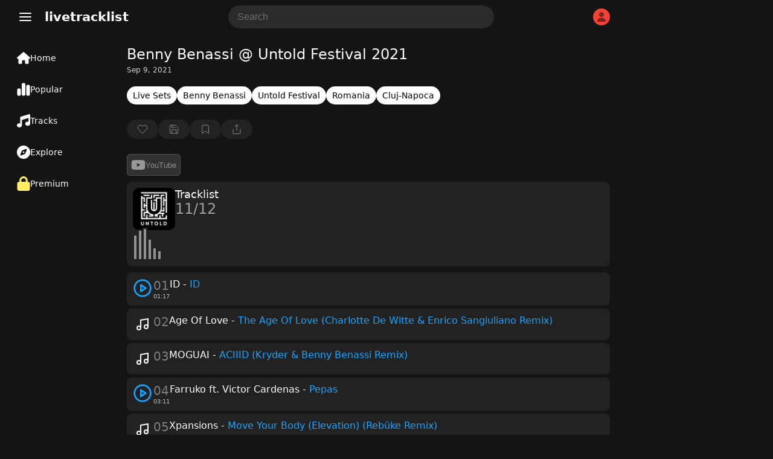

--- FILE ---
content_type: text/html; charset=UTF-8
request_url: https://www.livetracklist.com/tracklist/benny-benassi-untold-festival-2021
body_size: 38679
content:
<!DOCTYPE html>
<html lang="en-US">
<head>
    <meta charset="UTF-8">
    <meta name="viewport" content="width=device-width, initial-scale=1, shrink-to-fit=no">
    <title>Benny Benassi @ Untold Festival 2021 Tracklist</title>
    <link rel="canonical" href="https://www.livetracklist.com/tracklist/benny-benassi-untold-festival-2021">
    <meta name="theme-color" content="#141414">
    <meta name="description" content="Tracklist by Benny Benassi @ Untold Festival 2021. Listen and explore the latest tracklist tracklists &amp; live sets.">
    <link rel="icon" href="https://www.livetracklist.com/themes/live2/favicon.png" sizes="32x32">
    <link rel="icon" href="https://www.livetracklist.com/themes/live2/favicon.png" sizes="192x192">
    <link rel="apple-touch-icon" href="https://www.livetracklist.com/themes/live2/favicon.png">
    <meta name="msapplication-TileImage" content="https://www.livetracklist.com/themes/live2/favicon.png">
    <link rel="stylesheet" href="https://www.livetracklist.com/themes/live2/pwa-styles.css" media="(display-mode: standalone)">
    <link rel="manifest" href="https://www.livetracklist.com/themes/live2/manifest.json">
    <meta name="format-detection" content="telephone=no">
    
    <!-- Open Graph Meta Tags for Social Sharing -->
    <meta property="og:title" content="Benny Benassi @ Untold Festival 2021 Tracklist">
    <meta property="og:description" content="Tracklist by Benny Benassi @ Untold Festival 2021. Listen and explore the latest tracklist tracklists &amp; live sets.">
            <meta property="og:image" content="https://www.livetracklist.com/images/untold-festival-artwork.jpg">
        <meta property="og:url" content="https://www.livetracklist.com/tracklist/benny-benassi-untold-festival-2021">
    <meta property="og:type" content="article">

    <script>
        var baseUrl = 'https://www.livetracklist.com';
    </script>
	
	<script src="https://www.livetracklist.com/themes/live2/icons.js"></script>

<script>
    // Get the desired default theme from a query parameter (e.g., ?theme=auto, ?theme=dark, ?theme=light)
    var urlParams = new URLSearchParams(window.location.search);
    var defaultTheme = urlParams.get('theme') || 'dark'; // Default theme if no URL param provided

    // Function to set the theme-color meta tag dynamically
    function setThemeColor(theme) {
        var themeColor = theme === "dark" ? "#141414" : "#ebecee"; // Replace with your desired theme colors
        var themeColorMetaTag = document.querySelector('meta[name="theme-color"]');
        if (themeColorMetaTag) {
            themeColorMetaTag.setAttribute("content", themeColor);
        }
    }

    // Function to apply and store the theme
    function applyTheme(theme) {
        document.documentElement.setAttribute('data-theme', theme);  // Apply the theme
        setThemeColor(theme);  // Update the theme color meta tag
        localStorage.setItem('theme', theme);  // Store the theme preference
    }

    // Determine the theme to use
    var storedTheme = localStorage.getItem('theme'); // Check if a theme is stored in localStorage

    if (!storedTheme) { 
        // If no theme stored in localStorage, use the URL parameter or system preference
        if (defaultTheme === 'auto') {
            storedTheme = window.matchMedia("(prefers-color-scheme: dark)").matches ? "dark" : "light";
        } else {
            storedTheme = defaultTheme;
        }
    }

    // Apply the stored or default theme
    applyTheme(storedTheme);

    // Optional: Add a function to allow the user to toggle between light and dark themes
    function toggleTheme() {
        var currentTheme = localStorage.getItem('theme') || 'light';
        var newTheme = currentTheme === 'light' ? 'dark' : 'light';
        applyTheme(newTheme);
    }
</script>

<style>/*
Theme Name: Testiplay Default 2
Author: testiplay
Author URI: http://testiplay.com
Description: Default theme.
Version: 1.0
*/

:root {
    --background-color: 20, 20, 20;
	--black-and-white: #000;
	--main-color-blue: #19a3ff;
    --text-color: #ffffff;
	--main-text-color: #000000;
    --link-color: #a6b3ff;
	--main-color-green: #17ff75;
	--input-background-color: #fff;
	--input-text-color: #000;
	--dropdown-content-background: #292929;
	--element-background: #ffffff0f;
	--filter-pop-color: #313131;
	--menu-icon-color: #fff;
	--dropdown-content-background: #313234;
	--sort-item-selected: #fff;
	--menu-tab-hover: #ffffff1a;
	--transparent-to-white: transparent;
}

html[data-theme='dark'] {
    --background-color: 20, 20, 20;
	--black-and-white: #fff;
    --text-color: #ffffff;
	--main-text-color: #d7dadc;
    --link-color: #a6b3ff;
	--main-color-green: #17ff75;
	--input-background-color: rgba(255,255,255,0.1);
	--input-text-color: #fff;
	--dropdown-content-background: #292929;
	--element-background: #ffffff0f;
	--filter-pop-color: #313131;
	--menu-icon-color: #fff;
	--dropdown-content-background: #313234;
	--sort-item-selected: #fff;
	--menu-tab-hover: #ffffff1a;
	--transparent-to-white: transparent;
}


html[data-theme='light'] {
    --background-color: 235, 236, 238;
	--black-and-white: #000;
    --text-color: #000000;
	--main-text-color: #000000;
    --link-color: #a6b3ff;
	--main-color-green: #17ff75;
	--input-background-color: #fff;
	--input-text-color: #000;
	--dropdown-content-background: #ffffff;
	--element-background: #ffffff;
	--filter-pop-color: #ffffff;
	--menu-icon-color: #363636;
	--dropdown-content-background: #d5d5d5;
	--sort-item-selected: #83838352;
	--menu-tab-hover: #fff;
	--transparent-to-white: #ffffff;
}


.icon {
line-height: 0;
pointer-events: none;
}


html[data-theme='dark'] #theme-toggle .moon {
    display: none;
}

html[data-theme='light'] #theme-toggle .sun {
    display: none;
}


html {
	overflow-y: scroll;
	scrollbar-color: #ababab #00000000;
}

body {
	touch-action: manipulation;
	scrollbar-width: none;
    margin: 0;
    padding: 0;
    background: rgba(var(--background-color));
	color: var(--text-color);
	font-family: system-ui;
}

.items-center {
    align-items: center;
}


#console {
	filter: blur(1px);
    text-align: left;
    margin-left: 10px;
	margin-top: -30px;
    font-size: 12px;
    font-family: monospace;
    font-weight: bold;
    padding: 0;
    line-height: 1;
    color: #17ff75;
    text-shadow: 0px 0px 1px #17ff75;
  }



*, *::before, *::after {
    box-sizing: inherit;
    -webkit-font-smoothing: antialiased;
    word-break: break-word;
    word-wrap: break-word;
}

img {
	max-width: 100%;
    height: 100%;
    object-fit: cover;
}


textarea {
	background: var(--input-background-color);
	border-radius: 10px;
	font-size: 16px;
	color: var(--input-text-color);
	padding: 10px 10px 10px 15px;
	border: 0;
}


.auto-resize-textarea {
      box-sizing: border-box;
      width: 100%;
      resize: none;
      overflow-y: hidden;
    }


input {
	background: var(--input-background-color);
	border-radius: 8px;
	font-size: 16px;
	color: var(--input-text-color);
	padding: 8px;
	border: 0;
	max-width: 100%;
}

input:focus, textarea:focus {
  outline: 1.5px solid #5b5b5b;
}


form.post-add-form, form.profile-form, form.loginform, form.registerform {
    margin-top: 20px;
    margin-bottom: 10px;
    display: flex;
    flex-flow: column;
    gap: 10px;
}

form.comment-form {
    margin-top: 30px;
    margin-bottom: 10px;
    display: flex;
    gap: 10px;
	position: relative;
}

button.button-send {
    width: 24px;
    height: 24px;
    background: transparent;
    position: absolute;
    right: 0px;
}

.button-send {
    fill: var(--black-and-white) !important;
}

.button-send:disabled {
    fill: transparent !important;
}


form.post-add-form input, form.post-add-form textarea {
	background: #ffffff0f;
	border-radius: 5px;
	font-size: 16px;
	color: var(--input-text-color);
	padding: 10px;
	border: 1px solid #5b5b5b;
}

form.post-add-form label {
	display: flex;
    align-items: center;
    gap: 5px;
}

form.post-add-form .button {
	border-radius: 5px;
}


#ThumbnailImage img {
	max-height: 150px;
}


input#title {
	font-size: 24px;
}


textarea::placeholder, input::placeholder {
        color: #6f6f6f;
    }
	
	
	
input[type=checkbox] {
    border: 1px solid #8c8f94;
    border-radius: 5px;
    background: transparent;
    color: #50575e;
    clear: none;
    cursor: pointer;
    line-height: 0;
    height: 1rem;
    margin: 0.25rem 0.25rem 0.25rem 0;
    outline: 0;
    padding: 0!important;
    text-align: center;
    vertical-align: middle;
    width: 1.5rem;
    height: 1.5rem;
    min-width: 1.5rem;
    -webkit-appearance: none;
    box-shadow: inset 0 1px 2px rgba(0,0,0,.1);
    transition: .05s border-color ease-in-out;
	align-items: center;
    justify-content: center;
    display: flex;
}

input[type=checkbox]:checked {
    background: #6c5ce780;
    border: 1px solid #6c5ce7;
}

input[type=checkbox]:checked::before {
    content: url('data:image/svg+xml,<svg xmlns="http://www.w3.org/2000/svg" width="20" height="20" viewBox="0 0 24 24" fill="none" stroke="white" stroke-width="2" stroke-linecap="round" stroke-linejoin="round" class="feather feather-check"><polyline points="20 6 9 17 4 12"></polyline></svg>');
}

input[type="radio"] {
  appearance: none; /* Removes default OS styling */
  -webkit-appearance: none; /* For older versions of Safari */
  -moz-appearance: none; /* For older versions of Firefox */
  width: 0px; /* Width of the radio button */
  height: 0px; /* Height of the radio button */
  border: 2px solid #b68dff6b; /* Border around the radio button */
  border-radius: 50%; /* Makes it round */
  outline: none; /* Removes the default focus outline */
  cursor: pointer; /* Changes cursor to pointer on hover */
  vertical-align: middle; /* Aligns with text properly */
  margin-right: 5px; /* Space between radio button and label */
  background: transparent;
}

/* Radio button checked state */
input[type="radio"]:checked {
  background-color: #7445c7;
  border: 2px solid #b68dff;
}

label {
    color: #c4c4c4;
}


label span {
    padding-left: 5px;
    color: #737373;
    font-size: 12px;
}
	
/* Change Autocomplete styles in Chrome*/
input:-webkit-autofill,
input:-webkit-autofill:hover, 
input:-webkit-autofill:focus,
textarea:-webkit-autofill,
textarea:-webkit-autofill:hover,
textarea:-webkit-autofill:focus,
select:-webkit-autofill,
select:-webkit-autofill:hover,
select:-webkit-autofill:focus {
  border: 0;
  -webkit-text-fill-color: var(--input-text-color);
  -webkit-box-shadow: 0 0 0px 1000px var(--input-background-color) inset;
  transition: background-color 5000s ease-in-out 0s;
}


label.label-button {
	height: 32px;
    width: fit-content;
    cursor: pointer;
    border-radius: 5px;
    padding: 0px 10px;
    border: 1px solid #5b5b5b;
    background: var(--input-background-color);
}

select {
    padding: 8px 10px;
    font-size: 15px;
    border: 0;
    border-radius: 8px;
    color: var(--input-text-color);
    background-color: var(--input-background-color);
    width: auto;
    appearance: none;
    -webkit-appearance: none;
    -moz-appearance: none;
    text-indent: 1px;
	outline: none;
}


button {
    cursor: pointer;
	border: 0;
}

.button-default {
	padding: 9px 14px;
    font-size: 15px;
    background: #fff;
    color: #222;
    border: 1px solid #ccc;
    border-radius: 8px;
    cursor: pointer;
    transition: background 0.2s, border-color 0.2s;
}

.admin-button {
    cursor: pointer;
	background: transparent;
    border: 1px solid #9b9b9b;
    color: #9b9b9b;
	width: fit-content;
	border-radius: 50px;
	min-height: 30px;
	padding: 0px 10px;
}

.delete-button {
background: var(--input-background-color);
}

.curpointer {
    display: inline-block;
    cursor: pointer;
}


iframe {
    border-radius: 10px;
	border: 0;
}


.icon-spin {
	-webkit-animation: icon-spin 2s infinite linear;
    animation: icon-spin 2s infinite linear;
}


@keyframes icon-spin {
  0% {
    -webkit-transform: rotate(0deg);
    transform: rotate(0deg);
  }
  100% {
    -webkit-transform: rotate(359deg);
    transform: rotate(359deg);
  }
}


/* SWICH STYLE */

.switch {
  position: relative;
  display: inline-block;
  width: 38px;
  height: 22px;
  align-self: center;
  margin: 0px 0px 0px 50px;
}

.switch input {
  opacity: 0;
  width: 0;
  height: 0;
}

.slider {
  position: absolute;
  cursor: pointer;
  top: 0;
  left: 0;
  right: 0;
  bottom: 0;
  background-color: #47474a;
  -webkit-transition: 0s;
  transition: 0s;
  border-radius: 30px;
}

.slider:before {
  position: absolute;
  content: "";
  height: 16px;
  width: 16px;
  left: 4px;
  bottom: 3px;
  background-color: #ffffff;
  -webkit-transition: 0s;
  transition: 0s;
  border-radius: 50%; 
}

input:checked + .slider {
  background-color: #6c5ce7;
}

input:checked + .slider:before {
  -webkit-transform: translateX(14px);
  -ms-transform: translateX(14px);
  transform: translateX(14px);
}



@media (max-width: 700px) {

#searchForm {
	display: none;
}

}


@media (max-width: 900px) {

#sticky-menu a {
    width: 100% !important;
}

#sticky-menu .dropdown-content {
	bottom: 65px;
}

.menu-tab .dropdown-content {
    right: 10px;
    bottom: 56px;
	left: auto !important;
}

span.menu-tab-title {
    display: none;
}
	
}


.dropdown-content {
    left: 10px;
	top: 40px;
    border-radius: 10px;
    position: absolute;
    background-color: var(--dropdown-content-background);
    min-width: max-content;
    box-shadow: 0px 8px 16px 0px rgba(0,0,0,0.2);
    z-index: 3;
}

.dropbtn {
    background-color: transparent;
    color: white;
    border: none;
    cursor: pointer;
	padding: 0;
    margin: 0;
}

.dropdown-item {
    color: var(--text-color);
	padding: 11px; 
	align-items: center; 
	display: flex; 
	gap: 10px;
	fill: #71737b;
	font-weight: 400;
	text-align: left;
	cursor: pointer;
	font-size: 16px;
	background: transparent;
    width: -webkit-fill-available;
}

.menu-tab .dropdown-item:hover svg{
   fill: var(--black-and-white) !important;
}

.dropdown-item:hover {
    background: #434547;
    border-radius: 10px;
}


.testing-anime {
	
	font-family: 'Press Start 2P';
	font-size: 14px;
	
}


.testmode {
	margin-left: 20px;
	margin-right: 10px;
	font-weight: 500;
    margin-top: 10px;
    position: fixed;
    z-index: 3;
	}


.testmode-display {
	pointer-events: none;
	position: fixed;
    top: 42px;
    left: 32px;
    z-index: 3;
	mix-blend-mode: saturation;
}


#testmode-display {
	border-radius: 5px;
	width: 46px;	
}



.coordinates {
    background: transparent;
    color: white;
    border: 0px;
    width: 40px;
    font-size: 16px;
}




h4 {
    font-size: 19px;
    line-height: 30px;
}


h2 {
    font-size: 18px;
    color: var(--text-color);
    font-weight: 500;
    padding: 0px;
    margin: 0;
}

.post-content h2 {
    font-size: 20px;
    color: var(--text-color);
    font-weight: 500;
    padding: 0px;
    margin: 0;
}



@-webkit-keyframes blinker {
  from { opacity: 1.0; }
  to { opacity: 0.0; }
}

input[type="text"]:focus + span[class="blinker"] {
  
  -webkit-animation-name: blinker;
  -webkit-animation-iteration-count: infinite;
  -webkit-animation-timing-function: cubic-bezier(.5, 0, 1, 1);
  -webkit-animation-duration: 1.7s;
}


@media (max-width: 900px) {
	
	
	
	#menu_fullscr {
    padding-top: 150px !important;
    min-width: 100% !important;
    padding-left: 20px !important;
    font-size: 19px !important;
}
	
	
	li a {
    font-size: 19px;
}
    
	#testmode-display {
    border-radius: 3px;
    width: 21px
	}
	
	
	.testmode-display {
	top: auto;
    bottom: 26px;
    margin-left: 3px;
	margin-bottom: -1px;
    left: auto;
    right: auto;
	}
	
	
	.testing-anime {
    font-size: 12px;
	}
	
}




@media (min-width: 700px) { 

.search-button-toggle {
	display: none !important;
}
}

@media (min-width: 900px) { 

#logo {
    margin-left: 0px;
}

#dropdown-menu-top {
    margin-left: 20px;
}
	
.container {
    height: auto !important; 
}
	
	h1 {
    padding-top: 0px !important;
}


.menu-tab {
    height: 24px !important;
	padding: 14px 18px !important;
	width: 140px !important;
	display: flex;
    font-size: 14px !important;
    gap: 14px;
	flex-direction: row !important;
	align-items: center;
}

.menu-tab svg {
    width: 22px !important;
}


#sticky-menu {
    height: 100% !important;
    width: 190px !important;
	flex-direction: column;
	top: 70px;
	padding-left: 10px;
}

#sticky-menu .dropdown-content {
	top: 60px;
    left: 10px;
	min-width: 177px;
}

#menu_testing, #menu_fullscr {
    top: 0px !important;
	}

	.home {
	padding: 19px !important;
		
	}


.mainContainer {
    margin-left: 210px !important;
}

}



@-webkit-keyframes rotate {
    0% {
    -webkit-transform: rotate(0deg);
    }
    50% { 
    -webkit-transform: rotate(0deg);
    }
    60% { 
    -webkit-transform: rotate(360deg);
    }
    100% { 
    -webkit-transform: rotate(360deg);
    }

}
.spin
{
    -webkit-animation-name:             rotate; 
    -webkit-animation-duration:         6s; 
    -webkit-animation-iteration-count:  infinite;
    -webkit-animation-timing-function: ease-in-out;
    -webkit-animation-delay: 3s;
}

.spin { 
    
    display: inline-block; 
}




.blink{
    animation: blink 1.1s step-start infinite;
}

.blink2{
    animation:blink2 5ms infinite alternate;
}


.blink3{
    animation:blink 3000ms infinite alternate;
}


.blink4{
    animation:blink 500ms 1 alternate;
}


@keyframes blink {
    50% {
    opacity: 0;
  }
}


@keyframes blink2 {
    from { opacity:1; }
    to { opacity:0;}
}


@keyframes blink3 {
    from { opacity:1; }
    to { opacity:0;}
}


::selection {
	color: #000000;
    background: #ffffff;
}

h1 {
	color: var(--text-color);
    font-size: 24px;
	margin-top: 0px;
	margin-bottom: 5px;
    font-weight: 400;
}


.header {
    font-size: 20px;
    font-weight: 600;
	margin-bottom: 20px;
}

#logo {
	cursor: pointer;
}

a {
  color: var(--link-color);
}



.username {
    font-weight: bold;
    display: flex;
    align-items: center;
    gap: 8px;
}

.username-icon {
    background: #F44336;
    border-radius: 50px;
    display: flex;
    width: 28px;
    height: 28px;
    align-items: center;
    justify-content: center;
    text-transform: uppercase;
    font-size: 16px;
    font-weight: 400;
}

.username-icon img{
    border-radius: 50px;
}


.dropdown-content-header {
	right: 10px;
	margin-top: 10px;
    display: none;
    position: absolute;
    background-color: #23273d;
    min-width: 160px;
    box-shadow: 0px 8px 16px 0px rgba(0, 0, 0, 0.2);
    z-index: 1;
    border-radius: 10px;
	padding-bottom: 8px;
}

.dropdown-content-header svg{
	margin-right: 15px;
}

.dropdown-content-header a, .dropdown-content-header-item {
    color: var(--link-color);
	fill: var(--link-color);
    padding: 12px 16px;
    text-decoration: none;
    display: flex;
	align-items: center;
}

.dropdown-content-header a:hover, .dropdown-content-header-item:hover {
    background: #a6b3ff2e;
}

.show {
    display: block;
}



#sticky-menu-top {
    background: rgba(var(--background-color), 0.8);
	backdrop-filter: blur(10px);
    -webkit-backdrop-filter: blur(10px);
    position: sticky;
    top: 0px;
    height: 56px;
    right: 0px;
    width: 100%;
    z-index: 3;
}


#sticky-menu {
    background: rgba(var(--background-color));
	font-size: 16px;
	position: fixed;
    bottom: 0px;
	padding-top: 0px;
    height: 60px;
    left: 0px;
    width: 100%;
    z-index: 3;
	text-align: center;
	display: flex;
}


.menu-tab {
	padding: 12px;
	height: 34px;
	row-gap: 2px;
	font-size: 10px;
	color: var(--menu-icon-color);
	display: flex;
    flex-direction: column;
}

.menu-tab .icon {
    width: 24px;
    height: 24px;
    align-self: center;
}

#sticky-menu a {
    width: fit-content;
}


.menu-tab svg {
    stroke: var(--menu-icon-color);
}

#sticky-menu .menu-tab:hover {
	background: var(--menu-tab-hover);
    border-radius: 10px;
	cursor: pointer;
}


.icon-button {

width: 38px;
height: 38px;

}

.pixel {
  padding: 1px;
    margin: 0px 0.5px;
    height: 10px;
    width: 10px;
    display: inline-block;
    border-radius: 2px;
}


.screen {
    height: 100%;
    width: 100%;
    top: -50px;
    left: 0px;
    position: fixed;
	z-index: -1;
}

.line {
    height: 100%;
    width: 1px;
    top: 0px;
    left: 0px;
    position: fixed;
	z-index: 3;
	border: 1px solid #ff0909;
}


.line2 {
    height: 100%;
    width: 1px;
    top: 0px;
    left: 0px;
    position: fixed;
	z-index: 3;
}




#clickbutton {
 touch-action: manipulation;
 float: none;
 background: transparent;
 color: #0d0d0d;
    position: relative;
    width: 140px;
    height: 140px;
    border-radius: 10px;
    border: 0px solid black;
    cursor: pointer;
}
#clicksamount,
#secondcount,
#highscore {
	touch-action: manipulation;
	text-align: center;
	position: relative;
}
#restart {
color: #000;
    font-weight: 600;
    position: relative;
	text-align: center;
	touch-action: manipulation;
	background: red;
    width: 50px;
    height: 50px;
    border-radius: 10px;
    border: 0px solid black;
    cursor: pointer;
    display: none;
}


#myVideo {
    width: 320px;
	border-radius: 10px;
}


.content {
  position: fixed;
  bottom: 100px;
  background: rgba(0, 0, 0, 0.0);
  color: #f1f1f1;
  width: 100%;
  padding: 20px;
}

#myBtn {
  width: 60px;
  font-size: 18px;
  padding: 10px;
  border: none;
  background: #000;
  color: #fff;
  cursor: pointer;
  border-radius: 10px;
}

#myBtn:hover {
  background: #ddd;
  color: black;
}


#menu_fullscr {
	position: fixed;
	color: var(--text-color);
    background: rgba(var(--background-color));
    padding-top: 50px;
    text-align: left;
    min-width: 100%;
    padding-left: 135px;
    min-height: 100%;
    font-size: 24px;
    font-weight: 600;
    left: 0;
	z-index: 1;
	
}


#menu_testing {
    position: fixed;
    background: #141414;
    top: 60px;
    padding-top: 100px;
    text-align: center;
    min-width: 100%;
    min-height: 100%;
	color: white;
    font-size: 24px;
    font-weight: 600;
	left: 0;

}






li {
    padding: 5px;
	color: var(--text-color);
}

li a {
    color: dimgrey;
    text-decoration: none;
    margin: 10px;
    border-radius: 10px;
}

li a:hover {
    color: white;
}



.mainContainer {
	position: relative;
	margin-top: 20px;
	margin-bottom: 100px;
	max-width: 800px;
	margin-right: 10px;
	margin-left: 10px;
}
		
		
		
		
    .lists-horizontal-slider {
     overflow-x: scroll;
	 -webkit-overflow-scrolling: touch;
     white-space: nowrap;
     display: flex;
	 gap: 8px;
	 margin-bottom: 15px;
	 scrollbar-width: none; /* Hide scrollbar on Firefox */
    }
	
	.lists-horizontal-slider::-webkit-scrollbar {
      display: none; /* Hide scrollbar on desktop */
    }

    .list-item {
      flex: 0 0 auto; /* Prevent flex items from growing */
    }

    /* Optional: Style the links */
    .list-item {
	font-size: 14px;
      text-decoration: none;
	  background: var(--element-background);
      border-radius: 50px;
      padding: 7px 10px;
      display: block;
	  color: #d0d0d0;
    }
	
	.list-item a{
      color: var(--link-color);
    }
	
.list-item.term {
    background: #6a7ffa2e;
}





.sort-item {
	height: 32px;
	min-height: 32px;
	color: var(--text-color);
    background: var(--input-background-color);
    border-radius: 8px;
    display: flex;
    align-items: center;
    justify-content: center;
	padding: 0px 10px;
	font-size: 15px;
	cursor: pointer;
	line-height: 2rem;
	user-select: none;
}

.sort-item:hover {
    background: #83838352;
}


.sort-item.selected {
    background: var(--sort-item-selected);
    color: black;
}


.sort-item.sort-by-button {
	border: 1px solid #ffffff57;
	background: var(--transparent-to-white);
	fill: var(--black-and-white);
}


.filter-pop {
	position: absolute;
	z-index: 3;
	background: var(--filter-pop-color);
	border-radius: 10px;
	margin-top: 40px;
	min-width: 100px;
	
}

.filter-pop .filter-item{
	font-size: 15px;
    cursor: pointer;
    padding: 10px;
}

.filter-pop .filter-item:hover{
	background: #8f8f8f3b;
    border-radius: 10px;
}



.grid-view .list-icon {
    display: inline-block;
}

.grid-view .grid-icon {
    display: none;
}

.list-icon {
    display: none;
}




.loading-sentinel {
	margin-top: 20px;
	height: 32px;
    border-radius: 20px;
    text-align: center;
    width: max-content;
    margin-left: auto;
    margin-right: auto;
    font-size: 20px;
    color: #53555c;
}


.grid-view .thumbnail-archive {
    height: 100%;
    width: 100%;
    min-width: 90px;
    border-radius: 10px;
}

.grid-view .archive-post {
    flex-flow: column;
	margin-bottom: 0;
	min-height: 100%;
}


.grid-view .new-posts-container {
    grid-template-columns: repeat(auto-fill, minmax(200px, 1fr));
}

.new-posts-container {
    display: grid;
    grid-template-columns: none;
    gap: 10px;
}

		 
.archive-post {
    display: flex;
    gap: 5px;
	/* background: #ffffff0f; */
    border-radius: 8px;
	color: #878787;
}

.datetime {
    font-size: 13px;
}


.second-meta-item {
    background: #ffffff14;
    display: flex;
    padding: 2px 8px;
    gap: 4px;
    border-radius: 20px;
    min-height: 23px;
    min-width: 32px;
    align-items: center;
    justify-content: center;
}



/* Shared icon style */
.second-meta-icon svg{
  width: 16px;
  height: 16px;
}






.post-type-icon.track::after {
  content: url('data:image/svg+xml,<svg xmlns="http://www.w3.org/2000/svg" fill="%23ff5555" class="track-icon icon" width="16" height="16" viewBox="0 0 512 512"><path d="M499.1 6.3c8.1 6 12.9 15.6 12.9 25.7v72V368c0 44.2-43 80-96 80s-96-35.8-96-80s43-80 96-80c11.2 0 22 1.6 32 4.6V147L192 223.8V432c0 44.2-43 80-96 80s-96-35.8-96-80s43-80 96-80c11.2 0 22 1.6 32 4.6V200 128c0-14.1 9.3-26.6 22.8-30.7l320-96c9.7-2.9 20.2-1.1 28.3 5z"></path><title>Track</title></svg>');
  color: white;
    position: absolute;
    top: 50%;
    left: 50%;
    transform: translate(-50%, -50%);
    cursor: pointer;
    background: #ffffff00;
    border-radius: 100px;
    display: flex;
    align-items: center;
    justify-content: center;
    width: 52px;
    height: 52px;
    backdrop-filter: blur(10px);
    -webkit-backdrop-filter: blur(10px);
}

.episode {
    background: #FF5722;
    font-size: 13px;
    font-weight: 400;
    color: white;
    padding: 3px 10px;
    position: absolute;
    left: 6px;
    top: 6px;
    border-radius: 50px;
}

.content-gallery {
    background: #00000069;
	backdrop-filter: blur(10px);
    -webkit-backdrop-filter: blur(10px);
    color: #000;
    position: absolute;
    top: 9px;
    right: 9px;
    display: flex;
    align-items: center;
    justify-content: center;
    border-radius: 50px;
    padding: 3px 8px;
}

.newpost {
    background: #e4e4e4;
    font-weight: 600;
    color: #000;
    position: absolute;
    bottom: 9px;
    left: 6px;
    display: flex;
    align-items: center;
    justify-content: center;
    border-radius: 50px;
    padding: 3px 8px;
    font-size: 10px;
    text-transform: uppercase;
}

.newpost.track {
    background: #57b4ff;
}

.newpost.car {
    background: #ff6a3c;
}

.upcomingpost {
    background: white;
    font-weight: 600;
    color: #000;
    position: absolute;
    bottom: 9px;
    left: 6px;
    display: flex;
    align-items: center;
    justify-content: center;
    border-radius: 50px;
    padding: 3px 7px;
    font-size: 10px;
    text-transform: uppercase;
}


.meta-archive {
    padding: 5px 5px 5px 5px;
	display: flex;
    flex-direction: column;
	flex: 1;
}

.grid-view .meta-archive {
    padding: 0px 5px 5px 5px;
	flex: 1;
	display: flex;
    flex-direction: column;
}

.content-archive {
    font-size: 15px;
}

.thumbnail-archive {
	position: relative;
    height: 100px;
    width: 150px;
	min-width: 90px;
	border-radius: 8px;
}

.archive-post img {
	border-radius: 8px;
	width: 100%;
}

.archive-post .second-meta {
	color: #878787;
	margin-top: 10px;
    display: flex;
	flex-wrap: wrap;
	gap: 8px;
	align-items: center;
    font-size: 13px;
    font-weight: 400;
	flex: 1;
    align-content: flex-end;
}


.archive-post h2 {
	font-size: 1rem;
}

@media (min-width: 768px) {
.archive-post h2 {
	font-size: 1rem;
    font-weight: 600;
    padding: 0px;
	margin: 0;
	color: var(--text-color);
} }


a {
    text-decoration: none;
    cursor: pointer;
}


.page-load-status {
	display: flex;
	align-items: center;
	justify-content: center;
    width: -webkit-fill-available;
    font-size: 24px;
    color: #676767;
}

    @keyframes spin {
      from {
        transform: rotate(0deg);
      }
      to {
        transform: rotate(360deg);
      }
    }

   .loading-icon {
      width: 32px;
      height: 32px;
      background: url('data:image/svg+xml,<svg xmlns="http://www.w3.org/2000/svg" id="spinner" fill="rgb(137 137 137 / 50%)" width="32" height="32" viewBox="0 0 512 512"><path d="M222.7 32.1c5 16.9-4.6 34.8-21.5 39.8C121.8 95.6 64 169.1 64 256c0 106 86 192 192 192s192-86 192-192c0-86.9-57.8-160.4-137.1-184.1c-16.9-5-26.6-22.9-21.5-39.8s22.9-26.6 39.8-21.5C434.9 42.1 512 140 512 256c0 141.4-114.6 256-256 256S0 397.4 0 256C0 140 77.1 42.1 182.9 10.6c16.9-5 34.8 4.6 39.8 21.5z"></path></svg>') no-repeat;
      background-size: cover;
      animation: spin 2s linear infinite;
	  margin: 10px auto;
    }
	
  .close-icon {
	  width: 32px;
      height: 32px;
      background: url('data:image/svg+xml,<svg xmlns="http://www.w3.org/2000/svg" width="32" height="32" viewBox="0 0 24 24" fill="none" stroke="currentColor" stroke-width="2" stroke-linecap="round" stroke-linejoin="round" class="feather feather-x"><line x1="18" y1="6" x2="6" y2="18"></line><line x1="6" y1="6" x2="18" y2="18"></line></svg>') no-repeat;
    }
	
	
  .delete-icon {
	  filter: grayscale(1);
      background: url('data:image/svg+xml,<svg xmlns="http://www.w3.org/2000/svg" viewBox="0 0 24 24" fill="none" stroke="rgb(244 67 54)" stroke-width="1.5" stroke-linecap="round" stroke-linejoin="round"><polyline points="3 6 5 6 21 6"></polyline><path d="M19 6v14a2 2 0 0 1-2 2H7a2 2 0 0 1-2-2V6m3 0V4a2 2 0 0 1 2-2h4a2 2 0 0 1 2 2v2"></path><line x1="10" y1="11" x2="10" y2="17"></line><line x1="14" y1="11" x2="14" y2="17"></line></svg>') no-repeat;
    }
	
	button.delete-icon {
    width: 16px;
    height: 16px;
    padding: 1px 3px 7px 1px;
    margin: 0;
    filter: grayscale(1);
}
	
	  button.delete-icon:hover {
      filter: grayscale(0);
    }
	
	
		   .gallery-icon {
      width: 20px;
      height: 20px;
      background: url('data:image/svg+xml,<svg xmlns="http://www.w3.org/2000/svg" width="20" height="20" viewBox="0 0 24 24" fill="none" stroke="white" stroke-width="1.5" stroke-linecap="round" stroke-linejoin="round" class="feather feather-image"><rect x="3" y="3" width="18" height="18" rx="2" ry="2"></rect><circle cx="8.5" cy="8.5" r="1.5"></circle><polyline points="21 15 16 10 5 21"></polyline></svg>');
    }
	
	
	  .upvote-icon {
      width: 18px;
      height: 18px;
	  padding: 0px;
    margin: 0;
      background: url('data:image/svg+xml,<svg xmlns="http://www.w3.org/2000/svg" width="18" height="18" viewBox="0 0 24 24" fill="none" stroke="white" stroke-width="1" stroke-linecap="round" stroke-linejoin="round" class="feather feather-thumbs-up"><path d="M14 9V5a3 3 0 0 0-3-3l-4 9v11h11.28a2 2 0 0 0 2-1.7l1.38-9a2 2 0 0 0-2-2.3zM7 22H4a2 2 0 0 1-2-2v-7a2 2 0 0 1 2-2h3"></path></svg>') no-repeat center center;
    }
	
	.downvote-icon {
      width: 18px;
      height: 18px;
	  padding: 0px;
    margin: 0px 2px;
      background: url('data:image/svg+xml,<svg xmlns="http://www.w3.org/2000/svg" width="18" height="18" viewBox="0 0 24 24" fill="none" stroke="white" stroke-width="1" stroke-linecap="round" stroke-linejoin="round" class="feather feather-thumbs-down"><path d="M10 15v4a3 3 0 0 0 3 3l4-9V2H5.72a2 2 0 0 0-2 1.7l-1.38 9a2 2 0 0 0 2 2.3zm7-13h2.67A2.31 2.31 0 0 1 22 4v7a2.31 2.31 0 0 1-2.33 2H17"></path></svg>') no-repeat center center;
    }
	
	.karma-color {
    font-size: 14px;
    color: green;
    text-align: center;
    min-width: 15px;
	font-weight: 500;
}
	
	



/* COMMENT STYLE */

.comment-item.comment-reply {
    margin-left: 25px;
	margin-top: 10px;
}

.comment-item.comment-parent {
    margin-bottom: 15px;
}

textarea#comment {
	background: var(--input-background-color);
	border-radius: 10px;
	font-size: 16px;
	color: var(--input-text-color);
	padding: 10px 10px 10px 15px;
	border: 0;
}

.comment-actions {
    display: inline-flex;
    align-items: center;
    gap: 6px;
    margin-top: 5px;
}

.comment-time {
    font-size: 12px;
    color: grey;
    margin-left: 5px;
}


.comment-username {
    font-size: 13px;
    color: #fff;
    font-weight: 700;
}

.comment-content {
    color: #bbbbbb;
}


.comment-body {
    margin-left: 35px;
}

.comment-item-header {
    display: flex;
    align-items: center;
}

.comment-avatar {
    background: #F44336;
    margin-right: 8px;
    border-radius: 50px;
    display: flex
;
    width: 28px;
    height: 28px;
    align-items: center;
    justify-content: center;
    text-transform: uppercase;
    font-size: 16px;
    font-weight: 400;
}

.inline-reply-form {
    margin-top: 10px;
    margin-left: 30px;
	margin-bottom: 10px;
}

.reply-textarea {
	width: 100%;
    padding: 8px 14px
    resize: none;
    font-size: 16px;
    border: 1px solid #5c5c5c;
	border-radius: 20px;
	background: transparent;
}

.reply-action-buttons {
    margin-top: 8px;
    display: flex;
    gap: 10px;
}

.reply-action-buttons button {
    padding: 6px 12px;
    font-size: 14px;
    cursor: pointer;
	border-radius: 50px;
}

button.inline-reply-send {
    color: black;
}

button.inline-reply-cancel {
    background: transparent;
    color: white;
    border-radius: 50px;
}

button.inline-reply-cancel:hover {
    background: #2e2e2e;
}


.button-send {
  width: 24px;
  height: 24px;
  background: transparent;
  position: absolute;
  right: 0px;
  transition: transform 0.3s ease;
}

.button-send.zoom-out {
  transform: scale(0.8); /* Adjust the scale value as needed */
}


button.reply-icon {
    background: transparent;
    border-radius: 50px;
    color: grey;
    font-size: 13px;
    padding: 6px 13px;
}

button.reply-icon:hover {
    background: #2a2a2a;
}


.comment-item.comment-reply.highlight-reply {
    border-right: 2px solid red;
}


.comment-item.comment-parent.highlight-reply {
	border-right: 2px solid red;
}


.status_message {
    position: fixed;
	color: #000;
    background: #fff;
    padding: 15px;
    border-radius: 10px;
    left: 10px;
    right: 10px;
    bottom: 97px;
    margin: auto;
    max-width: max-content;
}
	

/* SINGLE POST STYLE */



.image-container {
  position: relative;
  margin-bottom: 15px;
  width: 100%;
  padding-bottom: 50%;
  background: #070707;
  border-radius: 10px;
}

.post-image {
  cursor: pointer;
  position: absolute;
  top: 0;
  left: 0;
  width: 100%;
  height: 100%;
  object-fit: cover;
}

.full-screen-button {
  opacity: 0.1;
  padding: 0;
  margin: 0;
  background: transparent;
  position: absolute;
  bottom: 10px;
  right: 10px;
}

.full-screen-button:hover {
  opacity: 0.5 !important;
}

.mobile {
  /* Fullscreen overlay for mobile */
  background-color: rgba(0, 0, 0, 1); 
  position: fixed;
  top: 0;
  left: 0;
  width: 100%;
  height: 100%;
  z-index: 1000;
  display: flex;
  justify-content: center;
  align-items: center;
}

.mobile img {
  width: 100%;
  max-width: 100%;
  max-height: 100%;
  object-fit: contain;
}

.mobile button {
  filter: invert(1);
  position: absolute;
  top: 10px;
  right: 10px;
  background: #fff;
  color: #000;
  border: none;
  padding: 5px;
  border-radius: 5px;
  cursor: pointer;
}

.mobile button:hover {
  background: #ccc;
}

/* Hide zoom button on mobile screens */
@media (max-width: 768px) {
  .full-screen-button {
    display: none;
  }
}




.gallery-container {
	display: flex;               /* Align children in a row */
	overflow-x: auto;           /* Allow horizontal scrolling */
	white-space: nowrap;        /* Prevent line breaks between images */
	padding: 10px 0px;              /* Add some padding */
	scrollbar-width: none;      /* For Firefox: make the scrollbar thin */
}

.gallery-image {
	margin-right: 10px;         /* Space between images */
	cursor: pointer;
}

.gallery-thumbnail {
	display: inline-block;       /* Ensure images are inline for scrolling */
	cursor: pointer;             /* Show pointer on hover */
}

/* Optional styling for the scrollbar (WebKit browsers) */
.gallery-container::-webkit-scrollbar {
	height: 8px;                /* Set height of scrollbar */
}

.gallery-container::-webkit-scrollbar-thumb {
	background: #888;           /* Color of the scrollbar */
	border-radius: 4px;         /* Round edges */
}

.gallery-container::-webkit-scrollbar-thumb:hover {
	background: #555;           /* Darker color on hover */
}
	
	
	

.gallery-container.fullscreen{
    position: fixed;
    z-index: 2147483647;
	bottom: 10px;
    left: 0px;
    width: 100%;
    justify-content: center;
}

.gallery-image img {
    border-radius: 5px;
	max-width: 90px;
}

.icon-tools {
    display: flex;
    align-items: center;
    gap: 10px;
	margin-top: 10px;
    margin-bottom: 10px;
}

.meta-info svg {
    height: 32px !important;
    width: 32px !important;
}

.is-favorite svg {
	fill: #aaaaae;
}

.icon-tools svg {
	stroke: #aaaaae;
	stroke-width: 1;
    height: 18px;
    width: 18px;
}


.icon-tools button {
    background: var(--element-background);
    padding: 0px 17px;
    border-radius: 100px;
	display: flex;
	align-items: center;
    gap: 5px;
    font-size: 14px;
	height: 32px;
	color: #aaaaae;
}

.icon-tools button:hover {
    background: #363739;
}




/* PAGINATION STYLE */

.pagination {
    display: flex;
    gap: 5px;
	flex-wrap: wrap;
}

.page-number, .next, .prev {
    padding: 10px;
    background: #313234;
	display: flex;
    align-items: center;
    justify-content: center;
	height: 10px;
	border-radius: 8px;
	width: max-content;
}


.page-number {
    width: 10px;
    height: 10px;
}



/* Define the scale-in animation for the posts */
/* --- FADE IN (scale-in class) --- */
@keyframes fadeIn {
  from {
    opacity: 0;
  }
  to {
    opacity: 1;
  }
}

.scale-in {
  animation: fadeIn 0.5s ease-out;
}

/* --- FADE OUT (scale-out class) --- */
@keyframes fadeOut {
  from {
    opacity: 1;
  }
  to {
    opacity: 0.5;
  }
}

.scale-out {
  animation: fadeOut 0.2s ease-in forwards;
}




/* SEARCH STYLE */

.no-results {
    text-align: center;
    color: #999;
    padding: 15px 0;
    font-style: italic;
}

.filter-bar {
    display: flex;
    gap: 15px;
    padding: 6px 15px;
    border-bottom: 1px solid #ffffff1f;
    margin-bottom: 8px;
}
.filter-btn {
    background: transparent;
    color: #ffffff91;
    border: none;
    padding: 5px 0px;
    cursor: pointer;
    font-size: 14px;
	border-bottom: 2px solid transparent;
}
.filter-btn.active {
    border-bottom: 2px solid #fff;
    color: white;
}
.post-type-label {
    color: #888;
    font-size: 12px;
	display: none;
}

.search-button-toggle {
	cursor: pointer;
}

.search-container {
    display: flex;
	align-items: center;
	background: var(--input-background-color);
	border-radius: 50px;
	height: 38px;
}

input#searchTerm {
    flex: 1;
	outline: none;
	width: 100%;
	background: transparent;
	padding: 10px 0px 10px 15px;
}

.search-category-title {
    padding: 12px;
    font-weight: 400;
	color: #ffffff52;
}

.search-item {
    display: flex;
    font-size: 15px;
    font-weight: 600;
    padding: 10px 9px;
    color: var(--menu-text-color);
    cursor: pointer;
	flex-flow: column;
}

.search-item-sub {
    display: flex;
    justify-content: space-between;
    align-items: center;
	flex-direction: row-reverse;
}

.post-title {
    flex: 1;
    margin-right: 10px;
	margin-left: 10px;
}

.post-thumbnail-wrapper {
    flex-shrink: 0;
}

.post-thumbnail {
    width: 80px; /* Adjust size as needed */
    height: auto;
    display: block;
}

.search-item-sub img{
    width: 42px;
    height: 42px;
    border-radius: 6px;
}

#searchResults {
	background: #2a2a2a;
    border-radius: 10px;
    top: 50px;
    position: absolute;
    margin-right: 10px;
	margin-left: 10px;
    max-width: 440px;
	width: -webkit-fill-available;
	max-height: 440px;
    overflow-y: auto;
    scrollbar-width: none;
    scrollbar-color: #ffffff21 #00000000;
}

#searchResults p {
    padding: 10px 10px;
    margin: 0;
    text-align: center;
}

#search-clear-button {
    padding: 7px;
	background: transparent;
	border-radius: 50px;
}

#search-clear-button:hover {
    background: rgb(255 255 255 / 11%);
}

.search-item:hover {
    background: #ffffff12 !important;
}



/* EXPLORE STYLE */

.list-item-box img {
    border-radius: 10px;
}

.list-item-box {
    position: relative;
}

.list-item-title {
	font-size: 12px;
    color: #ffffff;
    padding: 3px;
    min-width: 18px;
    min-height: 18px;
	align-content: center;
    text-align: center;
    border-radius: 5px;
    position: absolute;
    bottom: 11px;
    right: 7px;
	background: #ffffff36;
    backdrop-filter: blur(10px);
    -webkit-backdrop-filter: blur(10px);
}


/* Trending STYLE */

.post-container {
    display: flex;
    align-items: center;
    padding: 10px;
    gap: 10px;
    margin-bottom: 10px;
    background: #ffffff0f;
    border-radius: 5px;
    color: var(--text-color);
    min-height: 40px;
}

.post-container a{
    color: #b0b0b0;
}

.post-details {
    font-size: 19px;
}

.post-number {
    min-width: max-content;
    font-weight: 700;
    font-size: 24px;
}


.position {
    min-width: 35px;
    font-size: 12px;
    text-align: center;
}


.green {
    color: #81ff87;
}

.red {
    color: #ff4d4d;
}




/* Modal Styles */
.modal {
  position: fixed; /* Stay in place */
  z-index: 1000; /* Sit on top */
  left: 0;
  top: 0;
  width: 100%;
  height: 100%;
  overflow: auto; /* Enable scroll if needed */
  background-color: rgba(0, 0, 0, 0.4); /* Black background with transparency */
}

#modal-message {
    font-weight: 700;
}

.modal-content {
  background: #2f2f2f;
  border-radius: 10px;
  position: absolute;
  top: 50%;
  left: 50%;
  transform: translate(-50%, -50%);
  padding: 20px;
  border: 1px solid #ffffff29;
  width: 300px; /* Adjust width as needed */
  text-align: center;
}

.modal-buttons {
    margin-top: 20px;
    display: flex;
    justify-content: flex-end;
    gap: 5px;
}

/* Buttons */
button#modal-cancel, button#modal-confirm{
  background-color: #ffffff21;
  color: white;
  padding: 10px 15px;
  text-align: center;
  text-decoration: none;
  display: inline-block;
  font-size: 16px;
  margin: 4px 2px;
  cursor: pointer;
  border: none;
  border-radius: 50px;
}


/* Buttons */
button#modal-confirm{
  background-color: #ff4b4b;
}

button#modal-cancel:hover, button#modal-confirm:hover {
  filter: brightness(1.1);
}


/* General styles for all embeds */
.embed-content {
    margin: 0 auto;
    display: block;
    max-width: 100%;
    width: 100%;  /* Ensures the embed takes full width of the container */
}

/* YouTube specific styles */
.embed-content iframe[src*="youtube.com"] {
    width: 100%;  /* Full width */
    height: 400px; /* Fixed height for YouTube embeds (you can change this) */
    max-width: 800px; /* Optional: Limit max width */
    display: block;
    margin: 0 auto;
    aspect-ratio: 16 / 9; /* Maintain a 16:9 aspect ratio for YouTube */
}

/* SoundCloud specific styles */
.embed-content iframe[src*="soundcloud.com"] {
    width: 100%;  /* Full width */
    height: 166px; /* Typical height for SoundCloud player */
    max-width: 800px; /* Optional: Limit max width */
    display: block;
    margin: 0 auto;
    aspect-ratio: 16 / 9; /* Optional: Maintain a 16:9 aspect ratio */
}

/* Vimeo specific styles */
.embed-content iframe[src*="vimeo.com"] {
    width: 100%;  /* Full width */
    height: 400px; /* Fixed height for Vimeo embeds (adjust as needed) */
    max-width: 800px; /* Optional: Limit max width */
    display: block;
    margin: 0 auto;
    aspect-ratio: 16 / 9; /* Maintain 16:9 aspect ratio */
}

/* Twitter specific styles */
.embed-content iframe[src*="twitter.com"] {
    width: 100%;  /* Full width */
    height: auto; /* Auto-height for Twitter embeds */
    max-width: 600px; /* Optional: Limit max width */
    display: block;
    margin: 0 auto;
}








/* CHATBOT Style */

#chatbot-container-main {
	width: 100%;
	height: 400px;
	overflow-y: scroll;
	padding: 0;
	margin: 0;
	overflow-y: scroll;
	scrollbar-color: #555 #00000000;
	scrollbar-width: thin;
}

#chatbot-container {
	padding: 5px;
}

input#user-input {
	background: transparent;
	border: 0;
	font-size: 16px;
	color: white;
	outline: none;
}

.user-message-chatbot {
	max-width: 70%;
    display: inline-block;
	color: #fdfdfd;
	margin: 5px 0;
	font-style: italic;
	float: right;
	background: #ffffff12;
	padding: 10px;
	border-radius: 10px;
	clear: both;
}

.chat-avatar {
    font-weight: bold;
    margin-right: 8px;
    float: left;
	margin-top: 7px;
    width: 16px;
    height: 16px;
    background-color: #ffffff1c;
    border-radius: 50%;
    display: flex;
    align-items: center;
    justify-content: center;
}

.chat-avatar-icon {
    width: 24px;
    height: 24px;
	/* background: url('data:image/svg+xml,<svg xmlns="http://www.w3.org/2000/svg" viewBox="0 0 448 320" width="24" height="24" style="fill: rgb(167 167 167);"><path d="M370.7 96.1C346.1 39.5 289.7 0 224 0S101.9 39.5 77.3 96.1C60.9 97.5 48 111.2 48 128l0 64c0 16.8 12.9 30.5 29.3 31.9C101.9 280.5 158.3 320 224 320s122.1-39.5 146.7-96.1c16.4-1.4 29.3-15.1 29.3-31.9l0-64c0-16.8-12.9-30.5-29.3-31.9zM336 144l0 16c0 53-43 96-96 96l-32 0c-53 0-96-43-96-96l0-16c0-26.5 21.5-48 48-48l128 0c26.5 0 48 21.5 48 48zM189.3 162.7l-6-21.2c-.9-3.3-3.9-5.5-7.3-5.5s-6.4 2.2-7.3 5.5l-6 21.2-21.2 6c-3.3 .9-5.5 3.9-5.5 7.3s2.2 6.4 5.5 7.3l21.2 6 6 21.2c.9 3.3 3.9 5.5 7.3 5.5s6.4-2.2 7.3-5.5l6-21.2 21.2-6c3.3-.9 5.5-3.9 5.5-7.3s-2.2-6.4-5.5-7.3l-21.2-6zM112.7"/></svg>'); */
    border-radius: 50%;
	background-repeat: no-repeat;
	background-size: cover;
    display: flex;
    align-items: center;
    justify-content: center;
}

.bot-message-container {
    display: flex;
    align-items: flex-start;
    margin-bottom: 10px;
	clear: both;
	padding-top: 10px;
}

.bot-message-chatbot {
	color: #a7a7a7;
    background-color: transparent;
    padding: 4px 0px;
    border-radius: 10px;
    max-width: 80%;
    display: inline-block;
}

.bot-message-chatbot img {
    width: 100%;
    max-width: 100%;
    max-height: 100%;
    object-fit: contain;
	border-radius: 5px;
}

input {
	width: -webkit-fill-available;
	padding: 10px;
}

#send-button-chatbot {
	padding: 10px 15px;
	background: rgb(255 255 255 / 5%);
	color: white;
	border-radius: 10px;
	border: 0;
}

#send-button-chatbot.active{
	background: #7245ff;
}

#chat-box {
	z-index: 2;
	display: none;
	position: fixed;
	bottom: 80px;
	right: 0px;
	margin: auto;
	background: #252525;
	max-width: 350px;
	width: 100%;
	border-radius: 10px;
	box-shadow: 0 2px 10px rgba(0, 0, 0, 0.2);
}

@media (max-width: 900px) {

#chat-icon {
	bottom: 90px !important;
}

}


.chat-icon {
	display: inline-block;
    width: 100%;
    height: 100%;
    background: url('data:image/svg+xml,<svg xmlns="http://www.w3.org/2000/svg" viewBox="0 0 512 512" style="fill: white;"><path d="M64 0C28.7 0 0 28.7 0 64V352c0 35.3 28.7 64 64 64h96v80c0 6.1 3.4 11.6 8.8 14.3s11.9 2.1 16.8-1.5L309.3 416H448c35.3 0 64-28.7 64-64V64c0-35.3-28.7-64-64-64H64z"></path></svg>') no-repeat center center;
    border: none;
}

.send-icon {
	display: inline-block;
    width: 100%;
    height: 100%;
    background-image: url('data:image/svg+xml,%3Csvg viewBox="0 0 512 512" xmlns="http://www.w3.org/2000/svg" fill="white" width="20px"%3E%3Cpath d="M16.1 260.2c-22.6 12.9-20.5 47.3 3.6 57.3L160 376V479.3c0 18.1 14.6 32.7 32.7 32.7c9.7 0 18.9-4.3 25.1-11.8l62-74.3 123.9 51.6c18.9 7.9 40.8-4.5 43.9-24.7l64-416c1.9-12.1-3.4-24.3-13.5-31.2s-23.3-7.5-34-1.4l-448 256zm52.1 25.5L409.7 90.6 190.1 336l1.2 1L68.2 285.7zM403.3 425.4L236.7 355.9 450.8 116.6 403.3 425.4z"%3E%3C/path%3E%3C/svg%3E');
    background-size: contain;
    background-repeat: no-repeat;
    background-position: center;
    border: none;
}

#chat-icon {
	line-height: 0;
	position: fixed;
	bottom: 20px;
	right: 10px;
	background: #252525;
	width: 52px;
	height: 52px;
	border-radius: 50%;
	display: flex;
	align-items: center;
	justify-content: center;
	cursor: pointer;
	box-shadow: 0 2px 10px rgba(0, 0, 0, 0.3);
}

.chat-icon {
    transition: transform 0.3s ease, background-color 0.3s ease;
    display: inline-block; /* Ensures that the hover effect works correctly */
}

/* Define the shake and rotate animation */
@keyframes shake-rotate {
    0% {
        transform: rotate(0deg);
    }
    20% {
        transform: rotate(5deg);
    }
    40% {
        transform: rotate(-5deg);
    }
    60% {
        transform: rotate(3deg);
    }
    80% {
        transform: rotate(-3deg);
    }
    100% {
        transform: rotate(0deg);
    }
}

/* Apply the hover effect */
#chat-icon:hover .chat-icon {
    animation: shake-rotate 0.6s ease;
}



.chat-header {
	padding: 10px;
	color: #838383;
	border-top-left-radius: 10px;
	border-top-right-radius: 10px;
}


.placeholder-message {
    color: #999;
    font-style: italic;
    text-align: center;
    margin-top: 20px;
}



.typing-indicator {
	display: flex;
	align-items: center;
	margin-left: 0px;
	height: 32px;
}

.typing-dot {
	background-color: #ccc;
	border-radius: 50%;
	width: 5px;
	height: 5px;
	margin: 0 2px;
	animation: blink 1.4s infinite both;
}

.typing-dot:nth-child(1) {
	animation-delay: 0.2s;
}

.typing-dot:nth-child(2) {
	animation-delay: 0.4s;
}

.typing-dot:nth-child(3) {
	animation-delay: 0.6s;
}

@keyframes blink {
	0% {
		opacity: 0.2;
	}
	20% {
		opacity: 1;
	}
	100% {
		opacity: 0.2;
	}
}





  #pull-indicator {
    position: fixed;
    top: 0px;
    left: 50%;
    transform: translateX(-50%);
    display: none;
    justify-content: center;
    align-items: center;
    background: transparent;
    padding: 10px;
    border-radius: 20px;
    z-index: 9999;
    transition: transform 0.3s ease;
  }
  .spinner {
    width: 24px;
    height: 24px;
    position: relative;
  }
  .spinner svg {
    width: 100%;
    height: 100%;
    transform: rotate(-90deg);
    transition: transform 0.2s linear;
  }
  .spinner circle {
    fill: none;
    stroke: white;
    stroke-width: 4;
    stroke-dasharray: 100;
    stroke-dashoffset: 100;
    transition: stroke-dashoffset 0.2s;
  }
  /* Fast spin when loading */
  .spinning svg {
    animation: spin 1s linear infinite;
  }
  @keyframes spin {
    0% { transform: rotate(0deg); }
    100% { transform: rotate(360deg); }
  }</style>
<style>

.filters-container { 
    display: flex; 
    gap: 10px;
    position: relative;
    flex-wrap: wrap;
}

/* Buttons */
.filter-btn {
    background: #1a1a1a;
    color: #fff;
    padding: 0px 14px;
    height: 36px;
    border-radius: 50px;
    border: 1px solid #333;
    cursor: pointer;
    display: flex;
    align-items: center;
    gap: 7px;
    transition: 0.2s ease;
    line-height: 0;
    user-select: none; /* kad tekstas nesirinktų */
}
.filter-btn.active {
    background: #7245ff;
}

/* Popup */
.filter-popup {
    position: absolute;
    background: #1f1f1f;
    border: 1px solid #333;
    border-radius: 10px;
    padding: 8px 0;
    min-width: 120px;
    display: none;       /* pradinė būsena uždaryta */
    opacity: 0;          /* palaiko transition */
    transform: translateY(-6px);
    transition: 0.25s ease, opacity 0.25s ease, transform 0.25s ease;
    z-index: 9999;
    pointer-events: auto; /* kad būtų galima spausti elementus */
}
.filter-popup.show {
    display: block;      /* atidaryta būsena */
    opacity: 1;
    transform: translateY(0);
}

/* Filter items */
.filter-popup .filter-item {
    display: flex;
    gap: 8px;
    align-items: center;
    font-size: 14px;
    padding: 10px 16px;
    cursor: pointer;
    color: #fff;
    transition: 0.15s ease;
}
.filter-popup .filter-item.selected {
    background: #2f2f2f;
    color: #fff;
    font-weight: bold;
}


@media (hover: hover) and (pointer: fine) {
    .filter-popup .filter-item:hover {
        background: #2f2f2f;
    }
}






.price-slider-container {
	    width: 100%;
    max-width: 380px;
    margin: 20px 0;
    font-family: Arial, sans-serif;
    display: flex;
    align-items: center;
    gap: 20px;
}

.price-values {
    text-align: center;
    width: 180px;
    font-weight: bold;
	font-size: 14px;
    text-align: left;
}

.price-range-slider { 
    position: relative;
    width: 100%;
    height: 2px;
    background: #5e5e5e;
    border-radius: 4px;
    cursor: pointer;
}

.price-range-slider .track {
    position: absolute;
    height: 100%;
    width: 100%;
    background: transparent;
    border-radius: 4px;
    z-index: 1;
}

.price-range-slider .range {
    position: absolute;
    height: 100%;
    background: #bbbbbb;
    border-radius: 4px;
    z-index: 2;
}

.price-range-slider .thumb {
    position: absolute;
    top: 50%;
    transform: translate(-50%, -50%);
    width: 17px;
    height: 17px;
    background: #141414;
    border: 2px solid #bbbbbb;
    border-radius: 50%;
    z-index: 2;
    cursor: pointer;
}

.thumb-active {
	box-shadow: 0 0 0 7px #ffffff29;
}

.apply-price-btn {
    width: 70px;
    padding: 7px 12px;
    background: #ffffff;
    color: #000000;
    border: none;
    cursor: pointer;
    border-radius: 50px;
}









  /* Sąrašas */
  ol {
    counter-reset: item;
    list-style: none;
    max-width: 500px;
    margin: auto;
    background-color: #1e1e1e; /* tamsesnis fonas sąrašui */
    border-radius: 12px;
    box-shadow: 0 4px 12px rgba(0,0,0,0.5);
    padding: 20px;
  }

  /* Sąrašo elementai */
  ol li {
    counter-increment: item;
    display: flex;
    align-items: center;
    gap: 15px;
    padding: 15px 20px;
    margin: 10px 0;
    background-color: #2a2a2a; /* tamsesnis fonas elementams */
    border-radius: 10px;
    transition: transform 0.2s, background-color 0.2s;
  }

  /* Numeriai */
  ol li::before {
    content: counter(item);
    background-color: #bb86fc; /* kontrastingas numeris */
    color: #121212;
    width: 30px;
    height: 30px;
    border-radius: 50%;
    display: flex;
    align-items: center;
    justify-content: center;
    font-weight: bold;
    flex-shrink: 0;
  }

  /* Hover efektas */
  ol li:hover {
    background-color: #3a3a3a;
    transform: scale(1.03);
  }

  /* Ilgesnio teksto eilutės */
  ol li span {
    line-height: 1.5;
  }
  
  
  
  
  
  
  
  
  
  
  
  
.slider-term2 .slider2-slide img {
    border-radius: 50%;
}


.slider-term2 .slider2-slide {
        width: 100px;
}

@media (max-width: 767px) {
.slider-term2 .slider2-slide {
        width: 100px !important;
}
	
}

  
 
 
/* Add this CSS for mobile devices */
@media (max-width: 767px) {
    .slider2-control {
        display: none !important;
    }
	
	.slider2-slide {
    width: 200px !important;
	}
	
}

.slider2-title {
	min-height: 75px;
	display: flex;
    align-items: center;
    justify-content: center;
    white-space: pre-wrap;
    font-size: 14px;
	font-weight: 600;
    position: absolute;
    bottom: 10px;
	left: 10px;
    right: 10px;
    background: #ffffff00;
	color: white;
    padding: 10px;
    backdrop-filter: blur(20px);
    -webkit-backdrop-filter: blur(20px);
    border-radius: 10px;
}

.slider2-slide:hover {
	padding: 5px;
    border-radius: 10px;
}

.horizontal-slider {
 overflow-x: scroll;
   -webkit-overflow-scrolling: touch;
  white-space: nowrap;
  display: flex;
  gap: 10px;
  scrollbar-width: none; /* Hide scrollbar on Firefox */
}

.horizontal-slider::-webkit-scrollbar {
  display: none; /* Hide scrollbar on desktop */
}
	

/* Slider2 style start */
.slider2-control {
    display: flex;
    justify-content: space-between;
    align-items: center;
    position: absolute;
    top: 0;
    bottom: 0;
    left: 0px;
    right: 0px;
	pointer-events: none;
}

.slider2-control .prev-button, .slider2-control .next-button {
    padding: 0px 10px;
    height: 100%;
    border: none;
    background-color: transparent;
    color: white;
    cursor: pointer;
    fill: white;
    touch-action: none;
	pointer-events: auto;
	display: flex;
    align-items: center;
    justify-content: center;
}


.slider2-control .next-button {
    background-image: linear-gradient(to right, transparent, var(--background-color));
}


.slider2-control .next-button svg, .slider2-control .prev-button svg{
    pointer-events: none;
    background: #2c2d3042;
    border-radius: 50px;
    padding: 12px;
    backdrop-filter: blur(10px);
	-webkit-backdrop-filter: blur(10px);
}

.slider2-container a {
    color: var(--black-and-white);
    font-weight: 400;
}

.slider2-container {
	max-height: 250px;
    position: relative;
    max-width: 100%; /* Adjust the width as needed */
    margin: 0 auto;
    overflow: hidden;
	border-radius: 10px;
}

.slider2-wrapper {
    display: flex;
    transition: transform 0.3s ease-in-out;
}

/* Style for individual slides */
.slider2-slide {
	width: 250px;
	position: relative;
    display: flex;
    text-align: center;
    box-sizing: border-box;
    transition: padding 0.1s ease;
}

.slider2-slide img{
border-radius: 8px;
width: 100%;
    height: 100%;
}

/* Style for previous and next buttons */
.slider2-prev-button, .slider2-next-button {
    position: absolute;
    top: 50%;
    transform: translateY(-50%);
    background: #0073e6;
    color: #fff;
    border: none;
    padding: 10px 20px;
    cursor: pointer;
    z-index: 1; /* Ensure buttons appear above the slider */
}
/* Slider2 style end */</style>


</head>
<body>


<div id="sticky-menu" style="visibility: visible;">

<a href="https://www.livetracklist.com">
<div id="1" class="menu-tab grayscale">
<svg viewBox="0 0 576 512" style="width:100%;height:100%;" fill="var(--black-and-white)"><path d="M575.8 255.5c0 18-15 32.1-32 32.1h-32l.7 160.2c0 2.7-.2 5.4-.5 8.1V472c0 22.1-17.9 40-40 40H456c-1.1 0-2.2 0-3.3-.1c-1.4 .1-2.8 .1-4.2 .1H416 392c-22.1 0-40-17.9-40-40V448 384c0-17.7-14.3-32-32-32H256c-17.7 0-32 14.3-32 32v64 24c0 22.1-17.9 40-40 40H160 128.1c-1.5 0-3-.1-4.5-.2c-1.2 .1-2.4 .2-3.6 .2H104c-22.1 0-40-17.9-40-40V360c0-.9 0-1.9 .1-2.8V287.6H32c-18 0-32-14-32-32.1c0-9 3-17 10-24L266.4 8c7-7 15-8 22-8s15 2 21 7L564.8 231.5c8 7 12 15 11 24z"></path></svg>
<span>Home</span>
</div>
</a>


<a href="https://www.livetracklist.com/trending">
<div id="6" class="menu-tab grayscale">
<svg xmlns="http://www.w3.org/2000/svg" viewBox="0 0 448 512" style="width:100%;height:100%;" fill="var(--black-and-white)"><path d="M160 80c0-26.5 21.5-48 48-48h32c26.5 0 48 21.5 48 48V432c0 26.5-21.5 48-48 48H208c-26.5 0-48-21.5-48-48V80zM0 272c0-26.5 21.5-48 48-48H80c26.5 0 48 21.5 48 48V432c0 26.5-21.5 48-48 48H48c-26.5 0-48-21.5-48-48V272zM368 96h32c26.5 0 48 21.5 48 48V432c0 26.5-21.5 48-48 48H368c-26.5 0-48-21.5-48-48V144c0-26.5 21.5-48 48-48z"></path><title>Trending</title></svg>
<span>Popular</span>
</div>
</a>

<a href="https://www.livetracklist.com/tracks">
<div id="6" class="menu-tab grayscale">
<svg style="width:100%;height:100%;" viewBox="0 0 512 512" fill="var(--black-and-white)"><path d="M499.1 6.3c8.1 6 12.9 15.6 12.9 25.7v72V368c0 44.2-43 80-96 80s-96-35.8-96-80s43-80 96-80c11.2 0 22 1.6 32 4.6V147L192 223.8V432c0 44.2-43 80-96 80s-96-35.8-96-80s43-80 96-80c11.2 0 22 1.6 32 4.6V200 128c0-14.1 9.3-26.6 22.8-30.7l320-96c9.7-2.9 20.2-1.1 28.3 5z"></path></svg>
<span>Tracks</span>
</div>
</a>

<a href="https://www.livetracklist.com/explore">
<div id="4" class="menu-tab grayscale">
<svg viewBox="0 0 512 512" style="width:100%;height:100%;" fill="var(--black-and-white)"><path d="M256 512A256 256 0 1 0 256 0a256 256 0 1 0 0 512zm50.7-186.9L162.4 380.6c-19.4 7.5-38.5-11.6-31-31l55.5-144.3c3.3-8.5 9.9-15.1 18.4-18.4l144.3-55.5c19.4-7.5 38.5 11.6 31 31L325.1 306.7c-3.2 8.5-9.9 15.1-18.4 18.4zM288 256a32 32 0 1 0 -64 0 32 32 0 1 0 64 0z"></path></svg>
<span>Explore</span>
</div>
</a>

<a href="https://www.livetracklist.com/premium">
<div id="2" class="menu-tab grayscale">
<svg xmlns="http://www.w3.org/2000/svg" viewBox="0 0 448 512" style="width:100%;height:100%;" fill="#ffef60"><path d="M144 144l0 48 160 0 0-48c0-44.2-35.8-80-80-80s-80 35.8-80 80zM80 192l0-48C80 64.5 144.5 0 224 0s144 64.5 144 144l0 48 16 0c35.3 0 64 28.7 64 64l0 192c0 35.3-28.7 64-64 64L64 512c-35.3 0-64-28.7-64-64L0 256c0-35.3 28.7-64 64-64l16 0z"></path></svg>
<span>Premium</span>
</div>
</a>


</div>

<div id="sticky-menu-top" class='stickytop' style="visibility: visible;">
<div style="display: flex; height: 56px; align-items: center; justify-content: center; max-width: 1020px; position: relative;">

<button id="dropdown-menu-top" class="grayscale dropbtn dropdown" aria-label="Menu" style="width: 24px; height: 24px; order: -1; position: relative; padding: 10px; align-items: center; justify-content: center;">
        <svg xmlns="http://www.w3.org/2000/svg" style="pointer-events: none; width:100%;height:100%;" viewBox="0 0 24 24" fill="none" stroke="#fff" stroke-width="2" stroke-linecap="round" stroke-linejoin="round" class="feather feather-menu"><line x1="3" y1="12" x2="21" y2="12"></line><line x1="3" y1="6" x2="21" y2="6"></line><line x1="3" y1="18" x2="21" y2="18"></line></svg>
</button>


<div id="myDropdown" class="dropdown-content" style="display: none;">
  <div style="background: #313234; border-radius: 10px;">

    
      <button id="theme-toggle" class="dropdown-item">
        <span class="moon" style="flex: 1;">Dark</span>
        <span class="icon moon" data-icon="moon"></span>
        <span class="sun" style="flex: 1;">Light</span>
        <span class="icon sun" data-icon="sun"></span>
      </button>


          <a href="https://www.livetracklist.com/login">
        <div class="dropdown-item">
          <span style="flex: 1;">Log in</span>
          <span class="icon" data-icon="login"></span>
        </div>
      </a>
      <a href="https://www.livetracklist.com/login">
        <div class="dropdown-item">
          <span style="flex: 1;">Sign up</span>
          <span class="icon" data-icon="userPlus"></span>
        </div>
      </a>
    

    
  </div>
</div>
	
	<a href="https://www.livetracklist.com">
	<div id="logo" style="padding-left: 10px;">
	<div style="width: fit-content;">
		<span style="font-size: 21px; font-weight: 700; min-width: max-content; display: flex;color: var(--black-and-white)">livetracklist</span>
	</div></div>
	</a>
	
<div style="flex: 1; max-width: 450px; margin-left: auto; margin-right: auto;">	
    <form id="searchForm" onsubmit="return false;" style="max-width: 450px; padding-left: 10px;">
        <div class="search-container">
            <input type="text" enterkeyhint="search" id="searchTerm" name="searchTerm" placeholder="Search">
            <button id="search-clear-button" style="visibility: hidden;">
                <span class="icon" data-icon="close"></span>
            </button>
        </div>
    </form>

    <!-- Search results container -->
    <div id="searchResults" hidden>
        <!-- Filtrų juosta bus čia, virš rezultatų -->
        <div class="filter-bar" id="filterBar" data-current-type="all">
            <button class="filter-btn active" data-type="all">All</button>
            <button class="filter-btn" data-type="tracklist">Tracklist</button>
            <button class="filter-btn" data-type="track">Track</button>
        </div>
        <div id="postsContainer"></div>
    </div>

    <!-- Template for search items -->
    <template id="searchItemTemplate">
        <a class="search-item" href="">
            <div class="search-item-sub">
                <div class="post-thumbnail-wrapper">
                    <img class="post-thumbnail" src="" alt="">
                </div>
                <span class="post-title"></span><br>
                <span class="post-type-label"></span>
            </div>
        </a>
    </template>
</div>
	
<div id="searchButtonToggle" class="search-button-toggle" onclick="toggleSearchForm()" style="padding: 10px;"><span class="icon" data-icon="search"></span></div>

	
<nav style="padding: 0px 10px; cursor: pointer;">
	 
	 
	 
<ul style="margin: 0; padding: 0;" class="menu">
		<div class="dropdown-header">
			<div class="username">
			<span class="username-icon">
			<svg height="16" width="16" viewBox="0 0 448 512" style="fill: #0000007a;"><path d="M224 256A128 128 0 1 0 224 0a128 128 0 1 0 0 256zm-45.7 48C79.8 304 0 383.8 0 482.3C0 498.7 13.3 512 29.7 512H418.3c16.4 0 29.7-13.3 29.7-29.7C448 383.8 368.2 304 269.7 304H178.3z"></path></svg>
			</span></div>
			<div class="dropdown-content-header">
				<a class="dropdown-content-header-item" href="https://www.livetracklist.com/login">
				<svg width="16" height="16" style="margin-right: 15px;" xmlns="http://www.w3.org/2000/svg" viewBox="0 0 448 512"><path d="M438.6 278.6c12.5-12.5 12.5-32.8 0-45.3l-160-160c-12.5-12.5-32.8-12.5-45.3 0s-12.5 32.8 0 45.3L338.8 224 32 224c-17.7 0-32 14.3-32 32s14.3 32 32 32l306.7 0L233.4 393.4c-12.5 12.5-12.5 32.8 0 45.3s32.8 12.5 45.3 0l160-160z"/></svg>
				<span>Login</span>
				</a>
				<a class="dropdown-content-header-item" href="https://www.livetracklist.com/login">
				<svg height="16" width="16" style="margin-right: 15px;" viewBox="0 0 640 512"><path d="M96 128a128 128 0 1 1 256 0A128 128 0 1 1 96 128zM0 482.3C0 383.8 79.8 304 178.3 304l91.4 0C368.2 304 448 383.8 448 482.3c0 16.4-13.3 29.7-29.7 29.7L29.7 512C13.3 512 0 498.7 0 482.3zM504 312l0-64-64 0c-13.3 0-24-10.7-24-24s10.7-24 24-24l64 0 0-64c0-13.3 10.7-24 24-24s24 10.7 24 24l0 64 64 0c13.3 0 24 10.7 24 24s-10.7 24-24 24l-64 0 0 64c0 13.3-10.7 24-24 24s-24-10.7-24-24z"/></svg>
				<span>Register</span>
				</a>
			</div>
		</div>
		</ul>
</nav>


</div>
</div>


<script>
  // Initialize the state on page load
  if (localStorage.toggled && localStorage.toggled.trim() !== "") {
    document.querySelector('html').classList.toggle(localStorage.toggled);
    document.getElementById("view-toggle-label").innerText = "List view";
  } else {
    document.getElementById("view-toggle-label").innerText = "Grid view";
  }

  function listStyle() {
    const html = document.querySelector('html');
    const label = document.getElementById("view-toggle-label");

    if (localStorage.toggled !== 'grid-view') {
      html.classList.toggle('grid-view', true);
      localStorage.toggled = "grid-view";
      label.innerText = "List view";
    } else {
      html.classList.toggle('grid-view', false);
      localStorage.toggled = "";
      label.innerText = "Grid view";
    }
  }
</script>

	
<script>
document.addEventListener("DOMContentLoaded", function() {
    var dropdowns = document.querySelectorAll('.dropdown-header');

    dropdowns.forEach(function(dropdown) {
        var dropdownContent = dropdown.querySelector('.dropdown-content-header');

        // Toggle dropdown on header click
        dropdown.addEventListener('click', function(event) {
            event.stopPropagation(); // Don't trigger document click
            dropdownContent.classList.toggle('show');
        });

        // Prevent closing when clicking inside the dropdown content
        dropdownContent.addEventListener('click', function(event) {
            event.stopPropagation(); // Also prevents document click
        });

        // Close the dropdown when clicking outside
        document.addEventListener('click', function(event) {
            if (!dropdown.contains(event.target)) {
                dropdownContent.classList.remove('show');
            }
        });
    });
});
</script>

<script>
	function toggleSearchForm() {
		var searchForm = document.getElementById("searchForm");
		var logo = document.getElementById("logo");
		var searchTermInput = document.getElementById("searchTerm");
		var searchButtonToggle = document.getElementById("searchButtonToggle");
		var dropdownMenuTop = document.getElementById("dropdown-menu-top");

		// Toggle the display property
		if (searchForm.style.display === "none" || searchForm.style.display === "") {
			searchForm.style.display = "block";
			
			// Hide the logo on small screens or toggle
			if (window.innerWidth < 768) {
				logo.style.display = "none";
				searchButtonToggle.style.display = "none";
				dropdownMenuTop.style.display = "none";
				searchTermInput.focus();
			}

		} else {
			searchForm.style.display = "none";
			logo.style.display = "block";
			clearSearch();
		}
	}
</script>
<!-- HTML for view post page -->

<div class="mainContainer">

<h1>Benny Benassi @ Untold Festival 2021</h1>
<span style=" font-size: 12px; text-decoration: none; border-radius: 50px; display: block; color: #d0d0d0; margin-bottom: 20px;">Sep 9, 2021</span>



<div class="lists-horizontal-slider">
<!-- Display all associated terms in a single list -->
			<div class="list-item term" style=" background: #ffffff; ">
			<a href="https://www.livetracklist.com/category/livesets" style=" color: black; ">
				Live Sets			</a>
		</div>
			<div class="list-item term" style=" background: #ffffff; ">
			<a href="https://www.livetracklist.com/artists/benny-benassi" style=" color: black; ">
				Benny Benassi			</a>
		</div>
			<div class="list-item term" style=" background: #ffffff; ">
			<a href="https://www.livetracklist.com/festivals/untold-festival" style=" color: black; ">
				Untold Festival			</a>
		</div>
			<div class="list-item term" style=" background: #ffffff; ">
			<a href="https://www.livetracklist.com/country/romania" style=" color: black; ">
				Romania			</a>
		</div>
			<div class="list-item term" style=" background: #ffffff; ">
			<a href="https://www.livetracklist.com/city/cluj-napoca" style=" color: black; ">
				Cluj-Napoca			</a>
		</div>
	</div>


<div class="lists-horizontal-slider">
<div class="icon-tools" data-nosnippet>
	<button aria-label="favorite" id="favorite-btn" aria-label="Favorite" data-title="Favorite" data-add-to-favorite="70055" post-title="Benny Benassi @ Untold Festival 2021" data-link="https://www.livetracklist.com/tracklist/benny-benassi-untold-festival-2021">
	<span class="icon icon-tools" data-icon="favorite"></span></button>
	
	
	<button id="copy" onclick="copyTrackInfo()" style="cursor: pointer;"  data-title="Save tracklist">
	<span class="icon icon-tools" data-icon="save"></span>
	</button>
	
	
		
<button type="button" data-requires-register="true" id="addButton"><span class="icon icon-tools" data-icon="bookmark" style=" fill:none;"></span></button>

	
	<button class="share-btn" data-title="Benny Benassi @ Untold Festival 2021" data-url="https://www.livetracklist.com/tracklist/benny-benassi-untold-festival-2021"><span class="icon icon-tools" data-icon="share"></span></button>
	
	</div>
</div>







<style>
.player-icon {
display: inline-block;
zoom: 1.5;
opacity: 0.5;
}

.youtube_player, .soundcloud_player, .mixcloud_player, .audio_player, .apple_player, .beatport_player{
opacity: 0.5;
line-height: 0;
}

.youtube_player::before {
    content: url('data:image/svg+xml,<svg xmlns="http://www.w3.org/2000/svg" fill="white" viewBox="0 0 576 512" height="16" width="16"><path d="M549.655 124.083c-6.281-23.65-24.787-42.276-48.284-48.597C458.781 64 288 64 288 64S117.22 64 74.629 75.486c-23.497 6.322-42.003 24.947-48.284 48.597-11.412 42.867-11.412 132.305-11.412 132.305s0 89.438 11.412 132.305c6.281 23.65 24.787 41.5 48.284 47.821C117.22 448 288 448 288 448s170.78 0 213.371-11.486c23.497-6.321 42.003-24.171 48.284-47.821 11.412-42.867 11.412-132.305 11.412-132.305s0-89.438-11.412-132.305zm-317.51 213.508V175.185l142.739 81.205-142.739 81.201z"></path></svg>');
    display: flex;
}

.soundcloud_player::before {
    content: url('data:image/svg+xml,<svg xmlns="http://www.w3.org/2000/svg" fill="white" viewBox="0 0 24 24" height="20" width="20"><path d="M7 17.939h-1v-8.068c.308-.231.639-.429 1-.566v8.634zm3 0h1v-9.224c-.229.265-.443.548-.621.857l-.379-.184v8.551zm-2 0h1v-8.848c-.508-.079-.623-.05-1-.01v8.858zm-4 0h1v-7.02c-.312.458-.555.971-.692 1.535l-.308-.182v5.667zm-3-5.25c-.606.547-1 1.354-1 2.268 0 .914.394 1.721 1 2.268v-4.536zm18.879-.671c-.204-2.837-2.404-5.079-5.117-5.079-1.022 0-1.964.328-2.762.877v10.123h9.089c1.607 0 2.911-1.393 2.911-3.106 0-2.233-2.168-3.772-4.121-2.815zm-16.879-.027c-.302-.024-.526-.03-1 .122v5.689c.446.143.636.138 1 .138v-5.949z"></path></svg>');
    display: flex;
}

.mixcloud_player::before {
    content: url('data:image/svg+xml,<svg xmlns="http://www.w3.org/2000/svg" fill="white" viewBox="0 0 640 512" height="20" width="20"><path d="M424.43 219.729C416.124 134.727 344.135 68 256.919 68c-72.266 0-136.224 46.516-159.205 114.074-54.545 8.029-96.63 54.822-96.63 111.582 0 62.298 50.668 112.966 113.243 112.966h289.614c52.329 0 94.969-42.362 94.969-94.693 0-45.131-32.118-83.063-74.48-92.2zm-20.489 144.53H114.327c-39.04 0-70.881-31.564-70.881-70.604s31.841-70.604 70.881-70.604c18.827 0 36.548 7.475 49.838 20.766 19.963 19.963 50.133-10.227 30.18-30.18-14.675-14.398-32.672-24.365-52.053-29.349 19.935-44.3 64.79-73.926 114.628-73.926 69.496 0 125.979 56.483 125.979 125.702 0 13.568-2.215 26.857-6.369 39.594-8.943 27.517 32.133 38.939 40.147 13.29 2.769-8.306 4.984-16.889 6.369-25.472 19.381 7.476 33.502 26.303 33.502 48.453 0 28.795-23.535 52.33-52.607 52.33zm235.069-52.33c0 44.024-12.737 86.386-37.102 122.657-4.153 6.092-10.798 9.414-17.72 9.414-16.317 0-27.127-18.826-17.443-32.949 19.381-29.349 29.903-63.682 29.903-99.122s-10.521-69.773-29.903-98.845c-15.655-22.831 19.361-47.24 35.163-23.534 24.366 35.993 37.102 78.356 37.102 122.379zm-70.88 0c0 31.565-9.137 62.021-26.857 88.325-4.153 6.091-10.798 9.136-17.72 9.136-17.201 0-27.022-18.979-17.443-32.948 13.013-19.104 19.658-41.255 19.658-64.513 0-22.981-6.645-45.408-19.658-64.512-15.761-22.986 19.008-47.095 35.163-23.535 17.719 26.026 26.857 56.483 26.857 88.047z"></path></svg>');
    display: flex;
}

.audio_player::before {
    content: url('data:image/svg+xml,<svg xmlns="http://www.w3.org/2000/svg" fill="white" viewBox="0 0 512 512" height="16" width="16"><path d="M512 256c0 141.4-114.6 256-256 256S0 397.4 0 256S114.6 0 256 0S512 114.6 512 256zM188.3 147.1c-7.6 4.2-12.3 12.3-12.3 20.9V344c0 8.7 4.7 16.7 12.3 20.9s16.8 4.1 24.3-.5l144-88c7.1-4.4 11.5-12.1 11.5-20.5s-4.4-16.1-11.5-20.5l-144-88c-7.4-4.5-16.7-4.7-24.3-.5z"></path></svg>');
    display: flex;
}

.beatport_player::before {
    content: url('data:image/svg+xml,<svg xmlns="http://www.w3.org/2000/svg" fill="white" viewBox="0 0 28 24" role="img" height="20" width="20"><path d="M14.668 24c-3.857 0-6.935-3.039-6.935-6.974a6.98 6.98 0 0 1 1.812-4.714l-4.714 4.714-2.474-2.474 5.319-5.26c.72-.72 1.09-1.656 1.09-2.688V0h3.487v6.604c0 2.026-.72 3.74-2.123 5.143l-.156.156a6.945 6.945 0 0 1 4.694-1.812c3.955 0 6.975 3.136 6.975 6.935A6.943 6.943 0 0 1 14.668 24zm0-10.714c-2.123 0-3.779 1.753-3.779 3.74 0 2.045 1.675 3.78 3.78 3.78a3.804 3.804 0 0 0 3.818-3.78c0-2.065-1.715-3.74-3.819-3.74z"></path></svg>');
    display: flex;
}

.apple_player::before {
    content: url('data:image/svg+xml,<svg xmlns="http://www.w3.org/2000/svg" fill="white" viewBox="4 32 376.4 479.4" height="16" width="16"><path d="M318.7 268.7c-.2-36.7 16.4-64.4 50-84.8-18.8-26.9-47.2-41.7-84.7-44.6-35.5-2.8-74.3 20.7-88.5 20.7-15 0-49.4-19.7-76.4-19.7C63.3 141.2 4 184.8 4 273.5q0 39.3 14.4 81.2c12.8 36.7 59 126.7 107.2 125.2 25.2-.6 43-17.9 75.8-17.9 31.8 0 48.3 17.9 76.4 17.9 48.6-.7 90.4-82.5 102.6-119.3-65.2-30.7-61.7-90-61.7-91.9zm-56.6-164.2c27.3-32.4 24.8-61.9 24-72.5-24.1 1.4-52 16.4-67.9 34.9-17.5 19.8-27.8 44.3-25.6 71.9 26.1 2 49.9-11.4 69.5-34.3z"></path></svg>');
    display: flex;
}











.playing-now {
        background: #3f4046 !important;
    }

.playing-now .play-track.button::before {
	content: url("data:image/svg+xml,%3Csvg xmlns='http://www.w3.org/2000/svg' style='fill: rgb(25 163 255)' viewBox='0 0 512 512'%3E%3Cpath d='M512 256c0 141.4-114.6 256-256 256S0 397.4 0 256S114.6 0 256 0S512 114.6 512 256zM256 224c17.7 0 32 14.3 32 32s-14.3 32-32 32s-32-14.3-32-32s14.3-32 32-32zm-96 32c0 53 43 96 96 96s96-43 96-96s-43-96-96-96s-96 43-96 96zM96 240c0-35 17.5-71.1 45.2-98.8S205 96 240 96c8.8 0 16-7.2 16-16s-7.2-16-16-16c-45.4 0-89.2 22.3-121.5 54.5S64 194.6 64 240c0 8.8 7.2 16 16 16s16-7.2 16-16z'/%3E%3C/svg%3E");
	width: 30px;
    height: 30px;
	background: #292929;
	border-radius: 50%;
	-webkit-animation: icon-spin 2s infinite linear;
    animation: icon-spin 2s infinite linear;
    -webkit-transition: background-color 0.5s ease;
}


.playing-now svg {
    display: none;
}

	

.progress-bar {
    height: 0;
    background: #ffffff17;
    width: 0; /* Initialize width to 0 */
    }


.track-media-button {
        order: -2;
    min-width: 34px;
}

.time-item {
    font-size: 10px;
    color: #bbbbbb;
}

.track-row {
	background: var(--element-background);
    display: flex;
    gap: 10px;
    padding: 10px;
    position: relative;
    border-radius: 8px;
    margin-bottom: 5px;
    z-index: 0;
    overflow: hidden;
}

.track-info .artist {
    color: var(--text-color);
}

.track-info .title {
    color: #19a3ff;
    font-weight: 500;
}

.progress-bar {
    display: none;
}

.playing-now .progress-bar {
    display: block;
    position: absolute;
    bottom: 0;
	left: 0;
	height: 100%;
	z-index: -1;
}


.play-track.button, .update-track.button {
    align-items: center;
    justify-content: center;
    display: flex;
	fill: #292929;
    padding: 0px;
    background: transparent;
    width: 32px;
    height: 32px;
    color: var(--inside-element-color);
    border-radius: 50%;
}


svg.feather.feather-play-circle:hover {
    stroke-width: 3;
}


button.tabButton {
    cursor: pointer;
    background: #ffffff21;
    border: 1px solid #505050;
    color: #ffffff73;
    width: fit-content;
    border-radius: 5px;
    min-height: 32px;
    margin-bottom: 10px;
    display: flex;
    gap: 5px;
    align-items: center;
}

button.tabButton.active {
    background: #4461ff;
    border: 1px solid #4461ff;
}


.track-time {
    order: -1;
    min-width: fit-content;
    color: #bbbbbb;
    display: flex;
    flex-direction: column;
}


.track-number {
    order: -1;
    min-width: fit-content;
    color: #7e7e7e;
    font-size: 20px;
    display: block;
}





.save-tracklist-popup {
    position: fixed;
    width: 100%;
    max-width: 500px;
    top: 50%;
    left: 50%;
    transform: translate(-50%, -50%);
    background: #151618;
    backdrop-filter: blur(10px);
    -webkit-backdrop-filter: blur(10px);
    color: #fff;
    padding: 5px;
    border: 1px solid #212121;
    border-radius: 10px;
    font-size: 24px;
    z-index: 999;
}

.save-tracklist-popup textarea {
    background: transparent;
    color: white;
	border: none;
	resize: none;
	padding: 10px;
	width: -webkit-fill-available;
    height: 400px;
    margin-top: 10px;
    margin-bottom: 10px;
}

.save-tracklist-popup button {
    background: #3e3e3e;
    color: white;
    border-radius: 5px;
    padding: 8px 10px;
	margin-right: 5px;
	font-size: 15px;
}
</style>




<!-- Tabs -->
<div id="tabsContainer" style=" display: flex; gap: 8px; ">
                    <button class="tabButton" data-tab="youtubeTab" data-video-id="kucXxWrPxIE" data-start-time="0"><span class="player-icon youtube_player"></span>YouTube</button>
    
    
    	
		
		
		
	
</div>





<!-- Tab Content for YouTube 1 -->
<div id="youtubeTab" class="tab-content">
    <!-- Player container for YouTube 1 -->
    <div class="mediaContainer"></div>
</div>

<!-- Tab Content for YouTube 2 -->
<div id="youtubeTab2" class="tab-content">
    <!-- Player container for YouTube 2 -->
    <div class="mediaContainer"></div>
</div>

<!-- Tab Content for Audio -->
<div id="audioTab" class="tab-content">
    <!-- Player container for Audio -->
    <div class="mediaContainer"></div>
</div>

<!-- Tab Content for SoundCloud -->
<div id="soundcloudTab" class="tab-content">
    <!-- Player container for SoundCloud -->
    <div id="soudcloud-media" class="mediaContainer"></div>
</div>


<div id="mixcloudContainer" style="display: none;">
  <iframe allow="autoplay" id="my-widget-iframe" width="100%" height="60" src="" frameborder="0"></iframe>
</div>


<script>
document.addEventListener('DOMContentLoaded', function() {
    const tabButtons = document.querySelectorAll('.tabButton');

    tabButtons.forEach(button => {
        button.addEventListener('click', function() {
            tabButtons.forEach(btn => btn.classList.remove('active'));
            this.classList.add('active');
        });
    });
});
</script>



<div style="background: var(--element-background); border-radius: 8px; padding: 10px; margin-bottom: 10px; ">

<div style="display: flex;     gap: 15px; color: #a0a0a0; font-size: 24px; font-weight: 400;">


<div style="display: flex;">

    		
  <img style="border-radius: 10px;width: 70px;height: 70px;" src="https://www.livetracklist.com/images/untold-festival-artwork-300x300.jpg" alt="Post Image" fetchpriority="high"loading="eager"decoding="async">
    </div>


<div style=" flex: 1; ">

<div>
<h2>Tracklist</h2>

<span class="tracklist-count-archive">11/<span style="">12</span></span></div>

</div>

<div id="currentTimeDisplay"><span id="currentTime"></span></div>

</div>

<div style="position: relative;"> 

<div id="mainProgressContainer" style="display:flex; align-items:flex-end; height:50px;"></div>

<div id="ChapterHoverPreviewr"></div>

</div>


</div>



<style>
.chapter-segment {
    width: 4px; /* stulpelio plotis */
    color: #222222;
    background: rgba(255,255,255,0.5);
    transition: height 0.2s;
}
.chapter-segment:hover {
  background: rgb(255 255 255 / 40%) !important;
  cursor: pointer;
  transition: background 0.2s;
}
</style>


<div itemscope itemtype="https://schema.org/MusicPlaylist"><meta itemprop="name" content="Tracklist"><meta itemprop="numTracks" content="12"><div id="track0" class="track-row" itemprop="track" itemscope itemtype="https://schema.org/MusicRecording"><meta itemprop="position" content="1"><div class="track-info"><span itemprop="byArtist" itemscope itemtype="https://schema.org/MusicGroup"><span class="artist" itemprop="name">ID</span></span><span class="separate"> - </span><span class="title" itemprop="name">ID</span></div><div class="progress-bar"></div><div class="track-time"><span class="track-number">01</span> <span class="time-item" itemprop="duration" content="PT1M17S">01:17</span></div><div class="track-media-button"><button class="play-track button audio youtube soundcloud mixcloud facebook twitch" data-start-time="79" data-track-id="track0" value="79" aria-label="play track"><svg xmlns="http://www.w3.org/2000/svg" width="32" height="32" viewBox="0 0 24 24" fill="none" stroke="rgb(25 163 255)" stroke-width="2" stroke-linecap="round" stroke-linejoin="round" class="feather feather-play-circle"><circle cx="12" cy="12" r="10"></circle><polygon points="10 8 16 12 10 16 10 8"></polygon></svg></button></div></div><div id="track1" class="track-row" itemprop="track" itemscope itemtype="https://schema.org/MusicRecording"><meta itemprop="position" content="2"><div class="track-info"><span itemprop="byArtist" itemscope itemtype="https://schema.org/MusicGroup"><span class="artist" itemprop="name">Age Of Love</span></span><span class="separate"> - </span><span class="title" itemprop="name">The Age Of Love (Charlotte De Witte & Enrico Sangiuliano Remix)</span></div><div class="progress-bar"></div><div class="track-time"><span class="track-number">02</span></div><div class="track-media-button"><span class="play-track button" data-start-time="notime" data-track-id="track1" value="notime" style="background: none;"><svg xmlns="http://www.w3.org/2000/svg" width="24" height="24" viewBox="0 0 24 24" fill="none" stroke="currentColor" stroke-width="2" stroke-linecap="round" stroke-linejoin="round" class="feather feather-music"><path d="M9 18V5l12-2v13"></path><circle cx="6" cy="18" r="3"></circle><circle cx="18" cy="16" r="3"></circle></svg></span></div></div><div id="track2" class="track-row" itemprop="track" itemscope itemtype="https://schema.org/MusicRecording"><meta itemprop="position" content="3"><div class="track-info"><span itemprop="byArtist" itemscope itemtype="https://schema.org/MusicGroup"><span class="artist" itemprop="name">MOGUAI</span></span><span class="separate"> - </span><span class="title" itemprop="name">ACIIID (Kryder & Benny Benassi Remix)</span></div><div class="progress-bar"></div><div class="track-time"><span class="track-number">03</span></div><div class="track-media-button"><span class="play-track button" data-start-time="notime" data-track-id="track2" value="notime" style="background: none;"><svg xmlns="http://www.w3.org/2000/svg" width="24" height="24" viewBox="0 0 24 24" fill="none" stroke="currentColor" stroke-width="2" stroke-linecap="round" stroke-linejoin="round" class="feather feather-music"><path d="M9 18V5l12-2v13"></path><circle cx="6" cy="18" r="3"></circle><circle cx="18" cy="16" r="3"></circle></svg></span></div></div><div id="track3" class="track-row" itemprop="track" itemscope itemtype="https://schema.org/MusicRecording"><meta itemprop="position" content="4"><div class="track-info"><span itemprop="byArtist" itemscope itemtype="https://schema.org/MusicGroup"><span class="artist" itemprop="name">Farruko ft. Victor Cardenas</span></span><span class="separate"> - </span><span class="title" itemprop="name">Pepas</span></div><div class="progress-bar"></div><div class="track-time"><span class="track-number">04</span> <span class="time-item" itemprop="duration" content="PT3M11S">03:11</span></div><div class="track-media-button"><button class="play-track button audio youtube soundcloud mixcloud facebook twitch" data-start-time="189" data-track-id="track3" value="189" aria-label="play track"><svg xmlns="http://www.w3.org/2000/svg" width="32" height="32" viewBox="0 0 24 24" fill="none" stroke="rgb(25 163 255)" stroke-width="2" stroke-linecap="round" stroke-linejoin="round" class="feather feather-play-circle"><circle cx="12" cy="12" r="10"></circle><polygon points="10 8 16 12 10 16 10 8"></polygon></svg></button></div></div><div id="track4" class="track-row" itemprop="track" itemscope itemtype="https://schema.org/MusicRecording"><meta itemprop="position" content="5"><div class="track-info"><span itemprop="byArtist" itemscope itemtype="https://schema.org/MusicGroup"><span class="artist" itemprop="name">Xpansions</span></span><span class="separate"> - </span><span class="title" itemprop="name">Move Your Body (Elevation) (Rebūke Remix)</span></div><div class="progress-bar"></div><div class="track-time"><span class="track-number">05</span></div><div class="track-media-button"><span class="play-track button" data-start-time="notime" data-track-id="track4" value="notime" style="background: none;"><svg xmlns="http://www.w3.org/2000/svg" width="24" height="24" viewBox="0 0 24 24" fill="none" stroke="currentColor" stroke-width="2" stroke-linecap="round" stroke-linejoin="round" class="feather feather-music"><path d="M9 18V5l12-2v13"></path><circle cx="6" cy="18" r="3"></circle><circle cx="18" cy="16" r="3"></circle></svg></span></div></div><div id="track5" class="track-row" itemprop="track" itemscope itemtype="https://schema.org/MusicRecording"><meta itemprop="position" content="6"><div class="track-info"><span itemprop="byArtist" itemscope itemtype="https://schema.org/MusicGroup"><span class="artist" itemprop="name">Kanye West</span></span><span class="separate"> - </span><span class="title" itemprop="name">Donda Chant (Mr. Sid Remix)</span></div><div class="progress-bar"></div><div class="track-time"><span class="track-number">06</span> <span class="time-item" itemprop="duration" content="PT5M31S">05:31</span></div><div class="track-media-button"><button class="play-track button audio youtube soundcloud mixcloud facebook twitch" data-start-time="330" data-track-id="track5" value="330" aria-label="play track"><svg xmlns="http://www.w3.org/2000/svg" width="32" height="32" viewBox="0 0 24 24" fill="none" stroke="rgb(25 163 255)" stroke-width="2" stroke-linecap="round" stroke-linejoin="round" class="feather feather-play-circle"><circle cx="12" cy="12" r="10"></circle><polygon points="10 8 16 12 10 16 10 8"></polygon></svg></button></div></div><div id="track6" class="track-row" itemprop="track" itemscope itemtype="https://schema.org/MusicRecording"><meta itemprop="position" content="7"><div class="track-info"><span itemprop="byArtist" itemscope itemtype="https://schema.org/MusicGroup"><span class="artist" itemprop="name">Hannah Laing</span></span><span class="separate"> - </span><span class="title" itemprop="name">The Records</span></div><div class="progress-bar"></div><div class="track-time"><span class="track-number">07</span> <span class="time-item" itemprop="duration" content="PT8M6S">08:06</span></div><div class="track-media-button"><button class="play-track button audio youtube soundcloud mixcloud facebook twitch" data-start-time="484" data-track-id="track6" value="484" aria-label="play track"><svg xmlns="http://www.w3.org/2000/svg" width="32" height="32" viewBox="0 0 24 24" fill="none" stroke="rgb(25 163 255)" stroke-width="2" stroke-linecap="round" stroke-linejoin="round" class="feather feather-play-circle"><circle cx="12" cy="12" r="10"></circle><polygon points="10 8 16 12 10 16 10 8"></polygon></svg></button></div></div><div id="track7" class="track-row" itemprop="track" itemscope itemtype="https://schema.org/MusicRecording"><meta itemprop="position" content="8"><div class="track-info"><span itemprop="byArtist" itemscope itemtype="https://schema.org/MusicGroup"><span class="artist" itemprop="name">Chris Lake & Riva Starr ft. lau.ra</span></span><span class="separate"> - </span><span class="title" itemprop="name">Beat Freak</span></div><div class="progress-bar"></div><div class="track-time"><span class="track-number">08</span></div><div class="track-media-button"><span class="play-track button" data-start-time="notime" data-track-id="track7" value="notime" style="background: none;"><svg xmlns="http://www.w3.org/2000/svg" width="24" height="24" viewBox="0 0 24 24" fill="none" stroke="currentColor" stroke-width="2" stroke-linecap="round" stroke-linejoin="round" class="feather feather-music"><path d="M9 18V5l12-2v13"></path><circle cx="6" cy="18" r="3"></circle><circle cx="18" cy="16" r="3"></circle></svg></span></div></div><div id="track8" class="track-row" itemprop="track" itemscope itemtype="https://schema.org/MusicRecording"><meta itemprop="position" content="9"><div class="track-info"><span itemprop="byArtist" itemscope itemtype="https://schema.org/MusicGroup"><span class="artist" itemprop="name">J Balvin & Skrillex</span></span><span class="separate"> - </span><span class="title" itemprop="name">In Da Getto (Chris Lorenzo Remix)</span></div><div class="progress-bar"></div><div class="track-time"><span class="track-number">09</span> <span class="time-item" itemprop="duration" content="PT9M33S">09:33</span></div><div class="track-media-button"><button class="play-track button audio youtube soundcloud mixcloud facebook twitch" data-start-time="570" data-track-id="track8" value="570" aria-label="play track"><svg xmlns="http://www.w3.org/2000/svg" width="32" height="32" viewBox="0 0 24 24" fill="none" stroke="rgb(25 163 255)" stroke-width="2" stroke-linecap="round" stroke-linejoin="round" class="feather feather-play-circle"><circle cx="12" cy="12" r="10"></circle><polygon points="10 8 16 12 10 16 10 8"></polygon></svg></button></div></div><div id="track9" class="track-row" itemprop="track" itemscope itemtype="https://schema.org/MusicRecording"><meta itemprop="position" content="10"><div class="track-info"><span itemprop="byArtist" itemscope itemtype="https://schema.org/MusicGroup"><span class="artist" itemprop="name">Benny Benassi pres. The Biz</span></span><span class="separate"> - </span><span class="title" itemprop="name">Satisfaction</span></div><div class="progress-bar"></div><div class="track-time"><span class="track-number">10</span> <span class="time-item" itemprop="duration" content="PT10M5S">10:05</span></div><div class="track-media-button"><button class="play-track button audio youtube soundcloud mixcloud facebook twitch" data-start-time="602" data-track-id="track9" value="602" aria-label="play track"><svg xmlns="http://www.w3.org/2000/svg" width="32" height="32" viewBox="0 0 24 24" fill="none" stroke="rgb(25 163 255)" stroke-width="2" stroke-linecap="round" stroke-linejoin="round" class="feather feather-play-circle"><circle cx="12" cy="12" r="10"></circle><polygon points="10 8 16 12 10 16 10 8"></polygon></svg></button></div></div><div id="track10" class="track-row" itemprop="track" itemscope itemtype="https://schema.org/MusicRecording"><meta itemprop="position" content="11"><div class="track-info"><span class="width">w/</span><span itemprop="byArtist" itemscope itemtype="https://schema.org/MusicGroup"><span class="artist" itemprop="name"> J Balvin</span></span><span class="separate"> - </span><span class="title" itemprop="name">Blanco</span></div><div class="progress-bar"></div><div class="track-time"><span class="track-number">11</span></div><div class="track-media-button"><span class="play-track button" data-start-time="notime" data-track-id="track10" value="notime" style="background: none;"><svg xmlns="http://www.w3.org/2000/svg" width="24" height="24" viewBox="0 0 24 24" fill="none" stroke="currentColor" stroke-width="2" stroke-linecap="round" stroke-linejoin="round" class="feather feather-music"><path d="M9 18V5l12-2v13"></path><circle cx="6" cy="18" r="3"></circle><circle cx="18" cy="16" r="3"></circle></svg></span></div></div></div>


<script>
let tracklistContainer; // Declare a container for the textarea and buttons
let tracklistTextarea; // Declare the textarea as a global variable

// Variable to track the popup state
let isPopupOpen = false;

// Function to display the tracklist in a dynamically created textarea
function copyTrackInfo() {
  if (isPopupOpen) {
    // If the popup is already open, don't open it again
    return;
  }

  var trackNumbers = document.getElementsByClassName('track-number');
  var artists = document.getElementsByClassName('artist');
  var titles = document.getElementsByClassName('title');
  var timeitems = document.getElementsByClassName('time-item');

  var trackInfo = '';
  for (var i = 0; i < trackNumbers.length; i++) {
    var trackNumber = trackNumbers[i].textContent.trim();
    var artist = artists[i].textContent.trim();
    var title = titles[i].textContent.trim();
    var timeitem = '';

    // Check if 'timeitems' exist and have enough elements
    if (timeitems.length > i && timeitems[i].textContent) {
      timeitem = timeitems[i].textContent.trim();
    }

    // Add brackets [] around 'timeitem' only when it exists
    var timeInfo = timeitem ? ' [' + timeitem + ']' : '';

    trackInfo += trackNumber + '.' + timeInfo + ' ' + artist + ' - ' + title + '\n';
  }

  // Add extra text (source link) after the track information
  var sourceLink = 'Source link: https://www.livetracklist.com/tracklist/benny-benassi-untold-festival-2021';
  trackInfo += '\n' + sourceLink;

  // Create a container div for the textarea and buttons
  tracklistContainer = document.createElement('div');
  tracklistContainer.className = 'save-tracklist-popup'; // Add your custom class here

  // Create a textarea element dynamically
  tracklistTextarea = document.createElement('textarea');
  tracklistTextarea.id = 'tracklist-textarea';
  tracklistTextarea.setAttribute('readonly', 'true');
  tracklistTextarea.value = trackInfo;

  // Create a "Copy to Clipboard" button
  var copyButton = document.createElement('button');
  copyButton.innerText = 'Copy to Clipboard';
  copyButton.style.backgroundColor = 'var(--main-color-blue)';
  copyButton.onclick = copyTracklistToClipboard;

  // Create a "Save to Text File" button
  var saveButton = document.createElement('button');
  saveButton.innerText = 'Save to .txt';
  saveButton.style.backgroundColor = 'mediumseagreen';
  saveButton.onclick = saveTracklistToFile;

  // Create a "Close" button
  var closeButton = document.createElement('button');
  closeButton.innerText = 'Close';
  closeButton.style.float = 'right';
  closeButton.onclick = closeTracklistContainer;

  // Append the elements to the container
  tracklistContainer.appendChild(tracklistTextarea);
  tracklistContainer.appendChild(copyButton);
  tracklistContainer.appendChild(saveButton);
  tracklistContainer.appendChild(closeButton);

  // Append the container to the body
  document.body.appendChild(tracklistContainer);

  // Set isPopupOpen to true to indicate that the popup is now open
  isPopupOpen = true;
}

// Function to copy the content of the textarea to the clipboard
function copyTracklistToClipboard() {
  if (tracklistTextarea) {
    tracklistTextarea.select();
    document.execCommand('copy');
    // Change the button text to indicate that the tracklist has been copied
    const copyButton = tracklistContainer.querySelector('button');
    copyButton.innerText = 'Copied!';
  }
}

// Function to save the tracklist as a text file
function saveTracklistToFile() {
  if (tracklistTextarea) {
    // Create a Blob containing the tracklist content
    const blob = new Blob([tracklistTextarea.value], { type: 'text/plain' });

    // Create an <a> element to trigger the download
    const a = document.createElement('a');
    a.href = URL.createObjectURL(blob);
    a.download = 'livetracklist.txt';
    a.style.display = 'none';

    // Append the <a> element to the body and trigger the click event
    document.body.appendChild(a);
    a.click();

    // Clean up
    document.body.removeChild(a);
    URL.revokeObjectURL(a.href);
  }
}

// Function to close the container
function closeTracklistContainer() {
  if (tracklistContainer) {
    tracklistContainer.remove();

    // Reset the popup state when the container is closed
    isPopupOpen = false;
  }
}
</script>



<a href="/premium">
<div style="font-weight: 600; background: #2f75ff; display: inline-block; border-radius: 10px; color: white; padding: 10px 0px; font-size: 16px; width: 100%; text-align: center;margin-bottom: 20px;">Full Tracklist 
<svg style="width: 12px;
    fill: white;
    display: inline-block;
    margin-left: 10px;" xmlns="http://www.w3.org/2000/svg" viewBox="0 0 448 512"><path d="M144 144v48H304V144c0-44.2-35.8-80-80-80s-80 35.8-80 80zM80 192V144C80 64.5 144.5 0 224 0s144 64.5 144 144v48h16c35.3 0 64 28.7 64 64V448c0 35.3-28.7 64-64 64H64c-35.3 0-64-28.7-64-64V256c0-35.3 28.7-64 64-64H80z"/></svg></div>
</a>
<script>
document.addEventListener("DOMContentLoaded", function() {
  var maxItemsToShow = 10; // Maximum items to show
  var items = document.querySelectorAll(".track-row"); // Assuming all list items have the class "track-row"

  // Loop through all list items
  for (var i = 0; i < items.length; i++) {
    // Check the id of the list item
    var itemId = items[i].id;
    
    // Extract the numeric part of the id (e.g., "track11" => 11)
    var itemNumber = parseInt(itemId.replace("track", ""), 10);

    // Hide list items that exceed the maximum
    if (itemNumber > maxItemsToShow) {
      items[i].style.display = "none";
    }
    
    // Apply styles to the 10th track item (itemNumber 10)
    if (itemNumber === 10) {
      items[i].style.opacity = 0.5;
      items[i].style.background = "#ffffff30";
      items[i].style.filter = "blur(1px)";
    }
  }
});
</script>

<script src="https://w.soundcloud.com/player/api.js"></script>
<script src="//widget.mixcloud.com/media/js/widgetApi.js"></script>
<script>
let mediaPlayer = null;
let soundcloudPlayer = null;
let mixcloudWidget = null;
let currentTimeInterval = null;
let youtubeApiLoaded = false;

// Load YouTube API
if (!youtubeApiLoaded) {
    const tag = document.createElement('script');
    tag.src = "//www.youtube.com/player_api";
    document.head.appendChild(tag);
}
function onYouTubeIframeAPIReady() { youtubeApiLoaded = true; }

// ---------- TAB SWITCHING ----------
document.getElementById('tabsContainer').addEventListener('click', (event) => {
    const targetButton = event.target.closest('.tabButton');
    if (!targetButton) return;

    const tabId = targetButton.dataset.tab;
    let startTime = parseFloat(targetButton.dataset.startTime);
    if (isNaN(startTime)) startTime = 0;

    switch(tabId) {
        case 'youtubeTab':
        case 'youtubeTab2': createYouTubePlayer(targetButton.dataset.videoId, startTime); break;
        case 'audioTab': createAudioPlayer(targetButton.dataset.audioUrl, startTime); break;
        case 'soundcloudTab': createSoundCloudPlayer(targetButton.dataset.soundcloudId, startTime); break;
        case 'mixcloudTab': createMixcloudPlayer(targetButton.dataset.mixcloudUrl, startTime); break;
    }
});

// ---------- PLAY TRACK BUTTONS ----------
document.querySelectorAll('.play-track').forEach(button => {
    const rawStart = button.dataset.startTime;
    if (rawStart === "notime") {
        button.classList.add('disabled');
        button.style.pointerEvents = 'none';
        return; // ❌ Skipinam „notime“
    }

    button.addEventListener('click', () => {
        let startTime = parseFloat(button.dataset.startTime);
        if (isNaN(startTime)) startTime = 0;

        const activeTab = document.querySelector('#tabsContainer .tabButton.active') || document.querySelector('#tabsContainer .tabButton');
        if (!activeTab) return;

        const { tab: tabId, videoId, audioUrl, soundcloudId, mixcloudUrl } = activeTab.dataset;

        if (!mediaPlayer && !soundcloudPlayer && !mixcloudWidget) {
            switch(tabId) {
                case 'youtubeTab':
                case 'youtubeTab2': createYouTubePlayer(videoId, startTime); break;
                case 'audioTab': createAudioPlayer(audioUrl, startTime); break;
                case 'soundcloudTab': createSoundCloudPlayer(soundcloudId, startTime); break;
                case 'mixcloudTab': createMixcloudPlayer(mixcloudUrl, startTime); break;
            }
        } else {
            playMedia(startTime);
        }
    });
});

// ---------- PLAYER FUNCTIONS ----------
function playMedia(startTime) {
    if (isNaN(startTime)) startTime = 0;

    if (mediaPlayer?.seekTo) {
        mediaPlayer.seekTo(startTime);
        mediaPlayer.playVideo();
    } else if (mediaPlayer?.play) {
        mediaPlayer.currentTime = startTime;
        mediaPlayer.play();
    } else if (soundcloudPlayer) {
        soundcloudPlayer.seekTo(startTime * 1000);
        soundcloudPlayer.play();
    } else if (mixcloudWidget) {
        mixcloudWidget.seek(startTime);
        mixcloudWidget.play();
    }
    updateCurrentTrackIndexAsync();
}

function createYouTubePlayer(videoId, startTime = 0) {
    destroyPlayers();
    const container = document.createElement('div');
    container.id = 'mediaContainer';
    document.getElementById('youtubeTab').appendChild(container);

    mediaPlayer = new YT.Player(container, {
        width: "100%", height: "100%",
        videoId, host: 'https://www.youtube-nocookie.com',
        playerVars: { playsinline: 1, iv_load_policy: 3, rel: 0, controls: 1 },
        events: {
            onReady: event => { mediaPlayer.seekTo(startTime); mediaPlayer.playVideo(); startCurrentTimeUpdate(); },
            onError: onPlayerError,
            onStateChange: onPlayerStateChange
        }
    });
}

function createAudioPlayer(url, startTime = 0) {
    destroyPlayers();
    const container = document.createElement('div');
    container.id = 'mediaContainer';
    document.getElementById('audioTab').appendChild(container);

    mediaPlayer = new Audio(url);
    mediaPlayer.controls = true;
    container.appendChild(mediaPlayer);

    mediaPlayer.addEventListener('loadeddata', () => {
        mediaPlayer.currentTime = startTime;
        mediaPlayer.play();
        startCurrentTimeUpdate();
    });
    mediaPlayer.addEventListener('ended', updateCurrentTrackIndexAsync);
}

function createSoundCloudPlayer(trackId, startTime = 0) {
    destroyPlayers();
    const container = document.getElementById('soudcloud-media');
    container.innerHTML = '';
    container.style.display = 'block';

    const iframe = document.createElement('iframe');
    iframe.src = `https://w.soundcloud.com/player/?url=https://api.soundcloud.com/tracks/${trackId}&auto_play=false`;
    iframe.width = '100%'; iframe.height = '100%'; iframe.allow = 'autoplay';
    container.appendChild(iframe);

    soundcloudPlayer = SC.Widget(iframe);
    soundcloudPlayer.bind(SC.Widget.Events.READY, () => {
        soundcloudPlayer.seekTo(startTime*1000);
        soundcloudPlayer.play();
        startCurrentTimeUpdate();
    });
    soundcloudPlayer.bind(SC.Widget.Events.PLAY_PROGRESS, event => {
        updateCurrentTrackIndexAsync(event.currentPosition/1000);
    });
}

function createMixcloudPlayer(url, startTime = 0) {
    destroyPlayers();
    const container = document.getElementById('mixcloudContainer');
    container.style.display = 'block';
    const iframe = document.getElementById('my-widget-iframe');
    iframe.src = `https://www.mixcloud.com/widget/iframe/?feed=${encodeURIComponent(url)}&hide_cover=1&mini=1&light=0&hide_artwork=1`;

    mixcloudWidget = Mixcloud.PlayerWidget(iframe);
    mixcloudWidget.ready.then(() => {
        mixcloudWidget.seek(startTime);
        mixcloudWidget.play();
        startCurrentTimeUpdate();
    });
}

// ---------- DESTROY PLAYERS ----------
function destroyPlayers() {
    clearInterval(currentTimeInterval);
    currentTimeInterval = null;

    if (mediaPlayer) { mediaPlayer.pause?.(); mediaPlayer = null; removeContainer('mediaContainer'); }
    if (soundcloudPlayer) { soundcloudPlayer.pause(); soundcloudPlayer = null; document.getElementById('soudcloud-media').style.display = 'none'; }
    if (mixcloudWidget) { mixcloudWidget.pause(); mixcloudWidget = null; document.getElementById('mixcloudContainer').style.display = 'none'; }
}

function removeContainer(id) {
    const el = document.getElementById(id);
    if (el?.parentNode) el.parentNode.removeChild(el);
}

function getPlayerDuration() {
    // 🎥 YouTube / HTML audio
    if (mediaPlayer) return mediaPlayer.duration ?? (mediaPlayer.getDuration?.() ?? null);

    // 🎧 SoundCloud
    if (soundcloudPlayer?.getDuration) {
        if (window._scDuration) return window._scDuration; // jau žinoma
        try {
            soundcloudPlayer.getDuration(d => {
                if (d && d > 0) {
                    window._scDuration = d / 1000;
                    console.log("SoundCloud duration:", window._scDuration);
                }
            });
        } catch (e) {
            console.warn("Nepavyko gauti SC trukmės:", e);
        }
        return null;
    }

    // ☁️ Mixcloud
    if (mixcloudWidget?.getDuration) {
        if (window._mixDuration) return window._mixDuration; // jau žinoma

        try {
            mixcloudWidget.getDuration().then(d => {
                if (d && d > 0) {
                    window._mixDuration = d;
                    console.log("Mixcloud duration:", d);
                }
            });
        } catch (e) {
            console.warn("Nepavyko gauti Mixcloud trukmės:", e);
        }
        return null;
    }

    return null;
}



// ---------- create Chapter Progress Bar ----------
function createChapterProgressBar() {
    const container = document.getElementById('mainProgressContainer');
    container.innerHTML = '';

    const tracks = Array.from(document.querySelectorAll('.track-row'))
                        .filter(t => t.querySelector('.play-track').dataset.startTime !== "notime");
    if (!tracks.length) return;

    const playerDuration = getPlayerDuration();
    const trackTimes = [];

    tracks.forEach((track, i) => {
        const start = parseFloat(track.querySelector('.play-track').dataset.startTime);
        let duration;

        if (i < tracks.length - 1) {
            const nextStart = parseFloat(tracks[i+1].querySelector('.play-track').dataset.startTime);
            duration = nextStart - start;
        } else {
            duration = playerDuration ? Math.max(playerDuration - start, 0) : 10;
        }

        trackTimes.push({ start, duration });
    });

    const containerWidth = container.clientWidth;
    const maxBorder = 2; // px
    const minBorder = 1; // px
    let segmentWidth = 4;
    let borderSize = maxBorder;

    if (tracks.length * (segmentWidth + maxBorder * 2) > containerWidth) {
        borderSize = Math.max(minBorder, (containerWidth / tracks.length - segmentWidth) / 2);
    }

    const maxDuration = Math.max(...trackTimes.map(t => t.duration));
    const minHeight = 10;
    const maxHeight = 50;

    trackTimes.forEach(({ duration }, i) => {
        const segment = document.createElement('div');
        segment.className = 'chapter-segment';
        const height = minHeight + ((duration / maxDuration) * (maxHeight - minHeight));
        segment.style.height = `${height}px`;
        segment.style.width = `${segmentWidth}px`;
        segment.style.border = `${borderSize}px solid`;
        container.appendChild(segment);
    });

    // 👇 Pridėk šią eilutę — kad vėl būtų uždėti click ir hover event'ai:
    enableChapterHoverPreview();
}






// ---------- update Chapter Progress ----------
function updateChapterProgress(currentTime = null) {
    if (currentTime === null) {
        if (soundcloudPlayer) return soundcloudPlayer.getPosition(pos => updateChapterProgress(pos/1000));
        if (mixcloudWidget) return mixcloudWidget.getPosition().then(pos => updateChapterProgress(pos));
        currentTime = mediaPlayer?.currentTime ?? mediaPlayer?.getCurrentTime?.() ?? 0;
    }

    const tracks = Array.from(document.querySelectorAll('.track-row'))
                        .filter(t => t.querySelector('.play-track').dataset.startTime !== "notime");
    const segments = document.querySelectorAll('#mainProgressContainer .chapter-segment');
    if (!tracks.length || !segments.length) return;

    const playerDuration = getPlayerDuration();

    tracks.forEach((track, i) => {
        const start = parseFloat(track.querySelector('.play-track').dataset.startTime);
        const nextStart = i < tracks.length - 1 
            ? parseFloat(tracks[i+1].querySelector('.play-track').dataset.startTime)
            : playerDuration ?? start + 10;

        const segment = segments[i];
        const progressPercent = Math.min(Math.max((currentTime - start) / (nextStart - start), 0), 1) * 100;

        // Gradient iš apačios į viršų
        segment.style.background = `linear-gradient(to top, coral ${progressPercent}%, rgba(255,255,255,0.2) ${progressPercent}%)`;
    });
}


// ---------- Hover preview ----------
function enableChapterHoverPreview() {
    const container = document.getElementById('mainProgressContainer');
    const tooltipContainer = document.getElementById('ChapterHoverPreviewr');
    if (!container || !tooltipContainer) return;

    let tooltip = document.createElement('div');
    tooltip.id = 'chapterTooltip';
    tooltip.style.position = 'absolute';
    tooltip.style.display = 'none'; // default paslėptas
    tooltip.style.flexDirection = 'column';
    tooltip.style.flexWrap = 'wrap';
    tooltip.style.alignItems = 'center';
    tooltip.style.background = 'rgba(0, 0, 0, 0.2)';
    tooltip.style.backdropFilter = 'blur(10px)';
    tooltip.style.webkitBackdropFilter = 'blur(10px)';
    tooltip.style.borderRadius = '10px';
    tooltip.style.fontSize = '13px';
	tooltip.style.fontWeight = '500';
    tooltip.style.color = '#fff';
    tooltip.style.padding = '5px 8px';
    tooltip.style.pointerEvents = 'none';
    tooltip.style.zIndex = '999';
    tooltip.style.transition = 'opacity 0.1s ease';
    tooltip.style.lineHeight = '1.2';
    tooltipContainer.appendChild(tooltip);

    const tracks = Array.from(document.querySelectorAll('.track-row'))
                        .filter(t => t.querySelector('.play-track').dataset.startTime !== "notime");

    container.querySelectorAll('.chapter-segment').forEach((segment, i) => {
        const trackRow = tracks[i];
        if (!trackRow) return;

        const artist = trackRow.querySelector('.artist')?.textContent?.trim() || '';
        const title = trackRow.querySelector('.title')?.textContent?.trim() || '';
        const trackNumber = i + 1;
        const start = parseFloat(trackRow.querySelector('.play-track')?.dataset.startTime) || 0;
        const timeText = formatTime(start);

        const showTooltip = () => {
            tooltip.innerHTML = '';

            // Pirmoje eilutėje: Track number + Artist - Title
            const line1 = document.createElement('div');
            line1.textContent = `${trackNumber} ${artist}${artist && title ? ' - ' : ''}${title}`;
            line1.style.whiteSpace = 'normal';
            line1.style.textAlign = 'center';

            // Antroje eilutėje: laikas
            const line2 = document.createElement('div');
            line2.textContent = timeText;
            line2.style.whiteSpace = 'normal';
            line2.style.textAlign = 'center';

            tooltip.appendChild(line1);
            tooltip.appendChild(line2);

            tooltip.style.display = 'flex';

            const rect = segment.getBoundingClientRect();
            const containerRect = tooltipContainer.getBoundingClientRect();

            let left = rect.left - containerRect.left + (rect.width / 2) - (tooltip.offsetWidth / 2);
            const top = rect.top - containerRect.top - tooltip.offsetHeight - 5;

            if (left < 0) left = 0;
            const maxLeft = containerRect.width - tooltip.offsetWidth;
            if (left > maxLeft) left = maxLeft;

            tooltip.style.left = left + 'px';
            tooltip.style.top = top + 'px';
        };

        segment.addEventListener('mouseenter', showTooltip);
        segment.addEventListener('mousemove', showTooltip);
        segment.addEventListener('mouseleave', () => { tooltip.style.display = 'none'; });
        segment.addEventListener('click', () => { playMedia(start); });
    });
}




// ---------- update current track ----------
function updateCurrentTrackIndexAsync(currentTime = null) {
    if (currentTime === null) {
        if (soundcloudPlayer) return soundcloudPlayer.getPosition(pos => updateCurrentTrackIndexAsync(pos / 1000));
        if (mixcloudWidget) return mixcloudWidget.getPosition().then(pos => updateCurrentTrackIndexAsync(pos));
        currentTime = mediaPlayer?.getCurrentTime?.() ?? mediaPlayer?.currentTime ?? 0;
    }

    if (currentTime !== null) {
        updateCurrentTimeDisplay(currentTime);

        const tracks = Array.from(document.querySelectorAll(".track-row")).filter(t => t.querySelector('.play-track').dataset.startTime !== "notime");
        tracks.forEach((track, i) => {
            const start = parseFloat(track.querySelector('.play-track').dataset.startTime);
            let nextStart = Infinity;
            for (let j=i+1;j<tracks.length;j++) {
                nextStart = parseFloat(tracks[j].querySelector('.play-track').dataset.startTime);
                if (!isNaN(nextStart)) break;
            }
            track.classList.toggle('playing-now', currentTime >= start && currentTime < nextStart);
            updateProgressBar(track, currentTime, start, nextStart);
        });

        updateChapterProgress(currentTime);
    }
}

function updateProgressBar(track, currentTime, startTime, endTime) {
    const progressBar = track.querySelector('.progress-bar');
    if (!progressBar) return;
    const progress = ((currentTime - startTime) / (endTime - startTime)) * 100;
    progressBar.style.width = `${Math.min(Math.max(progress,0),100)}%`;
}

function startCurrentTimeUpdate() {
    clearInterval(currentTimeInterval);
    currentTimeInterval = setInterval(() => updateCurrentTrackIndexAsync(), 1000);
}

function updateCurrentTimeDisplay(time) {
    const el = document.getElementById('currentTime');
    if (el) el.textContent = formatTime(time);
}

function formatTime(time) {
    const minutes = Math.floor(time/60);
    const seconds = Math.floor(time%60).toString().padStart(2,'0');
    return `${minutes}:${seconds}`;
}

function onPlayerError(event) { console.log('YouTube error:', event.data); }
function onPlayerStateChange(event) { if(event.data === YT.PlayerState.PLAYING) updateCurrentTrackIndexAsync(); }

createChapterProgressBar();
enableChapterHoverPreview();
</script>




</div>


<!-- START FOOTER -->


<!-- DARK LIGHT THEME SCRIPT SWITCH -->
<script>
    document.addEventListener('DOMContentLoaded', function () {
        var toggle = document.getElementById("theme-toggle");

        // Check if the theme-toggle element exists
        if (toggle) {
            toggle.onclick = function () {
                var currentTheme = document.documentElement.getAttribute("data-theme");
                var targetTheme = "light";

                if (currentTheme === "light") {
                    targetTheme = "dark";
                }

                document.documentElement.setAttribute('data-theme', targetTheme)
                localStorage.setItem('theme', targetTheme);
            };
        }
    });
</script>




<script>
/*
  filters-core.js
  ----------------
  Core logic: state, URL restore/save, fetchPosts (AJAX), infinite scroll.
  Exposes: window.setFilter(options)
  Expects: a container with id="loaded-posts" and a global `baseUrl` variable.
*/

class LoadedPosts extends HTMLElement {
    constructor() {
        super();

        // --- State ---
        this.page = 1;
        this.isLoading = false;
        this.hasMore = true;
        this.sortby = this.dataset.sortby || 'post_date';
        this.order = (this.dataset.order || 'desc').toUpperCase();
        this.postType = this.dataset.posttype || 'all';
        this.postIds = this.dataset.postids ? this.dataset.postids.split(',').map(x => parseInt(x.trim())).filter(x=>!isNaN(x)) : null;
        this.searchQuery = new URLSearchParams(window.location.search).get('search_query') || '';
		this.filter = this.dataset.filter || 'all_time'; // naujas
        this.metaFilters = {};
        this.taxonomies = {};
        if(this.dataset.taxonomyName && this.dataset.taxonomyTerm){
            this.taxonomies[this.dataset.taxonomyName] = this.dataset.taxonomyTerm.split(',').map(t => t.trim());
        }
        this.perPage = parseInt(this.dataset.postnumber) || 12;
        this.baseUrl = window.baseUrl || '';

        // --- DOM Elements ---
        this.newPostsContainer = document.createElement('div');
        this.newPostsContainer.className = 'new-posts-container';
        this.appendChild(this.newPostsContainer);

        this.sentinel = document.createElement('div');
        this.sentinel.className = 'loading-sentinel';
        this.appendChild(this.sentinel);

        this.overlay = document.createElement('div');
        this.overlay.className = 'loading-overlay';
        this.overlay.innerHTML = '<div class="loading-icon"></div>';
        this.overlay.style.display = 'none';
        this.style.position = 'relative';
        this.appendChild(this.overlay);

        // --- Bind methods for callbacks ---
        this.fetchPosts = this.fetchPosts.bind(this);
        this.setFilter = this.setFilter.bind(this);
        this.restoreFiltersFromURL = this.restoreFiltersFromURL.bind(this);
        this.saveFiltersToURL = this.saveFiltersToURL.bind(this);

        // Optional: expose globally (for old filter UI code)
        window.setFilter = this.setFilter;
        window.applyFilterChanges = () => { this.saveFiltersToURL(); this.fetchPosts(true); };
    }

    connectedCallback() {
        this.restoreFiltersFromURL();
        this.fetchPosts();
        this.initInfiniteScroll();
    }

    // --- URL restore ---
    restoreFiltersFromURL(){
        const params = new URLSearchParams(window.location.search);

        const urlHasTax = Array.from(params.keys()).some(k => k.endsWith('[]'));
        if(urlHasTax){
            this.taxonomies = {};
            for(const key of params.keys()){
                if(key.endsWith('[]')){
                    const tax = key.replace('[]','');
                    const terms = params.getAll(key);
                    this.taxonomies[tax] = terms;
                }
            }
        }

        if(params.has('sortby')) this.sortby = params.get('sortby');
        if(params.has('order')) this.order = params.get('order').toUpperCase();
        if(params.has('post_type')) this.postType = params.get('post_type');
        if(params.has('search_query')) this.searchQuery = params.get('search_query');
		
		if(params.has('filter')) this.filter = params.get('filter');
else this.filter = 'all_time';


        // meta filters
        params.forEach((value, key) => {
            if(key.includes('_min')){
                const meta = key.replace('_min','');
                if(!this.metaFilters[meta]) this.metaFilters[meta] = {};
                this.metaFilters[meta].min = Number(value);
                this.metaFilters[meta].type = 'numeric';
            }
            if(key.includes('_max')){
                const meta = key.replace('_max','');
                if(!this.metaFilters[meta]) this.metaFilters[meta] = {};
                this.metaFilters[meta].max = Number(value);
                this.metaFilters[meta].type = 'numeric';
            }
            if(key.includes('_value')){
                const meta = key.replace('_value','');
                if(!this.metaFilters[meta]) this.metaFilters[meta] = {};
                const values = value.split(',').map(v=>v.trim()).filter(v=>v!=='');
                this.metaFilters[meta].value = values.length>1 ? values : values[0];
                if(!this.metaFilters[meta].type) this.metaFilters[meta].type = isNaN(values[0]) ? 'string' : 'numeric';
            }
        });
    }

    // --- URL save ---
    saveFiltersToURL(){
        const params = new URLSearchParams();
        if(this.sortby) params.set('sortby', this.sortby);
        if(this.order) params.set('order', this.order);
        if(this.postType) params.set('post_type', this.postType);
		if(this.filter) params.set('filter', this.filter);
        if(this.searchQuery) params.set('search_query', this.searchQuery);

        for(const [tax, terms] of Object.entries(this.taxonomies)){
            if(Array.isArray(terms)){
                terms.forEach(term => params.append(`${tax}[]`, term));
            } else {
                params.append(`${tax}[]`, terms);
            }
        }

        for(const [key,obj] of Object.entries(this.metaFilters)){
            if(obj.min !== undefined) params.set(`${key}_min`, obj.min);
            if(obj.max !== undefined) params.set(`${key}_max`, obj.max);
            if(obj.value !== undefined){
                if(Array.isArray(obj.value)) params.set(`${key}_value`, obj.value.join(','));
                else params.set(`${key}_value`, obj.value);
            }
        }

        history.replaceState({}, '', `${window.location.pathname}?${params.toString()}`);
    }

    // --- Fetch posts ---
    fetchPosts(reset=false){
        if(this.isLoading) return;

        if(reset){
            this.page = 1;
            this.hasMore = true;
            this.sentinel.textContent = '';
            const oldPosts = this.newPostsContainer.querySelectorAll('.post');
            oldPosts.forEach(p => p.classList.add('scale-out'));
        }

        if(!this.hasMore){
            this.sentinel.textContent = 'No more posts';
            return;
        }

        this.isLoading = true;
        this.overlay.style.display = 'flex';

        const requestData = {
            page: this.page,
            sortby: this.sortby,
            order: this.order,
            post_type: this.postType,
            taxonomies: this.taxonomies,
            search: this.searchQuery,
            post_ids: this.postIds,
            meta_filters: this.metaFilters,
            post_number: this.perPage,
			filter: this.filter // <-- naujas
        };

        fetch(`${this.baseUrl}/ajax/content`, {
            method: 'POST',
            headers: { 'Content-Type': 'application/json', 'X-Requested-With': 'XMLHttpRequest' },
            body: JSON.stringify(requestData)
        })
        .then(res => res.json())
        .then(resp => {
            const html = resp.html?.trim() || '';
            if(reset){
                const oldPosts = this.newPostsContainer.querySelectorAll('.post.scale-out');
                oldPosts.forEach(p => p.remove());
            }

            if(html){
                const temp = document.createElement('div');
                temp.innerHTML = html;
                Array.from(temp.children).forEach(post => {
                    post.classList.add('post','scale-in');
                    this.newPostsContainer.appendChild(post);
                    setTimeout(()=> post.classList.add('loaded'), 10);
                });
                this.page++;
                this.hasMore = !resp.no_more_posts;
            } else {
                this.hasMore = false;
            }

            if(!this.hasMore) this.sentinel.textContent = resp.message || 'No more posts';
        })
        .catch(err => console.error(err))
        .finally(()=> {
            this.isLoading = false;
            this.overlay.style.display = 'none';
        });
    }

	// --- Set filter method ---
	setFilter(options = {}){
		this.metaFilters = {};

		if(options.sortby !== undefined) this.sortby = options.sortby;
		if(options.order !== undefined) this.order = (options.order || '').toUpperCase();
		if(options.postType !== undefined) this.postType = options.postType;
		if(options.filter !== undefined) this.filter = options.filter;
		if(options.search !== undefined) this.searchQuery = options.search;

		if(options.meta){
			for(const [key,val] of Object.entries(options.meta)){
				this.metaFilters[key] = {};
				if(val.min !== undefined) this.metaFilters[key].min = val.min;
				if(val.max !== undefined) this.metaFilters[key].max = val.max;
				if(val.value !== undefined) this.metaFilters[key].value = val.value;
				if(val.type !== undefined) this.metaFilters[key].type = val.type;
			}
		}

		// Merge taxonomy filters with page-locked taxonomy (if any)
		this.taxonomies = {...options.taxonomies}; // start with UI-selected
		if(this.dataset.taxonomyName && this.dataset.taxonomyTerm){
			const pageTax = this.dataset.taxonomyName;
			const pageTerm = this.dataset.taxonomyTerm.split(',').map(t => t.trim());
			this.taxonomies[pageTax] = pageTerm; // always ensure the active term stays
		}

		this.saveFiltersToURL();
		this.fetchPosts(true);
	}

    // --- Infinite scroll ---
    initInfiniteScroll(){
        const observer = new IntersectionObserver(entries => {
            entries.forEach(entry => {
                if(entry.isIntersecting && !this.isLoading && this.hasMore){
                    this.fetchPosts();
                }
            });
        }, { root: null, rootMargin: '200px' });
        observer.observe(this.sentinel);
    }
}

customElements.define('loaded-posts', LoadedPosts);


/* ---------------------------------------------
   filters-ui.js
--------------------------------------------- */
class PostFilter extends HTMLElement {
  constructor(){
    super();
    this.urlParams = new URLSearchParams(window.location.search);
  }

  connectedCallback(){
    this.initButtons();
    this.restoreFromURL();
  }

  initButtons(){
    this.addEventListener('click', e => {
      const btn = e.target.closest('.filter-btn');
      const item = e.target.closest('.filter-item');

      if(item) this.toggleItem(item);
      if(btn) this.togglePopup(btn);
    });

    document.addEventListener('click', e => {
      if(!this.contains(e.target)) this.closeAllPopups();
    });
  }

  toggleItem(item){
    const popup = item.closest('.filter-popup');
    const btn = this.querySelector(`.filter-btn[data-popup="${popup.id}"]`);
    const multi = btn?.dataset.multiple==='true' || item.dataset.multiple==='true';

    if(multi) item.classList.toggle('selected');
    else{
      popup.querySelectorAll('.filter-item').forEach(i=>i.classList.remove('selected'));
      item.classList.add('selected');
      popup.classList.remove('show');
    }

    if(btn) this.updateButtonTitle(btn);

    const options = this.buildOptions();
    const loadedPosts = document.querySelector('loaded-posts');
    if(loadedPosts?.setFilter) loadedPosts.setFilter(options);
  }

  togglePopup(btn){
    const popup = document.getElementById(btn.dataset.popup);
    if(!popup) return;

    const isShown = popup.classList.contains('show');
    this.closeAllPopups();

    if(!isShown){
      popup.style.top = `${btn.offsetTop + btn.offsetHeight + 6}px`;
      popup.style.left = `${btn.offsetLeft}px`;
      popup.classList.add('show');
    }
  }

  closeAllPopups(except=null){
    this.querySelectorAll('.filter-popup').forEach(p => {
      if(p!==except) p.classList.remove('show');
    });
  }

  updateButtonTitle(btn){
    const popup = document.getElementById(btn.dataset.popup);
    const titleSpan = btn.querySelector('.filter-title');
    const defaultTitle = btn.dataset.defaultTitle || titleSpan?.textContent.trim() || 'Select';
    const selected = popup.querySelectorAll('.filter-item.selected');
    const isMultiple = btn.dataset.multiple==='true';

    if(selected.length === 0){
      btn.classList.remove('active');
      if(titleSpan) titleSpan.textContent = defaultTitle;
    } else {
      btn.classList.add('active');
      if(isMultiple){
        if(titleSpan) titleSpan.textContent = `${defaultTitle} (${selected.length})`;
      } else {
        const label = selected[0].textContent.trim();
        if(titleSpan) titleSpan.textContent = selected.length > 1 ? `${label} (${selected.length})` : label;
      }
    }
  }

  buildOptions(){
    const options = { meta:{}, taxonomies:{} };
    this.querySelectorAll('.filter-popup').forEach(popup => {
      const btn = this.querySelector(`.filter-btn[data-popup="${popup.id}"]`);
      const isMultiple = btn?.dataset.multiple==='true';

      popup.querySelectorAll('.filter-item.selected').forEach(item=>{
        if(item.dataset.posttype) options.postType=item.dataset.posttype;
        if(item.dataset.sortby){ options.sortby=item.dataset.sortby; options.order=(item.dataset.order||'desc').toUpperCase(); }
		if(item.dataset.filter) options.filter = item.dataset.filter; // <-- čia
        if(item.dataset.taxonomyName && item.dataset.taxonomyTerm){
          options.taxonomies[item.dataset.taxonomyName] ||= [];
          if(!options.taxonomies[item.dataset.taxonomyName].includes(item.dataset.taxonomyTerm)){
            options.taxonomies[item.dataset.taxonomyName].push(item.dataset.taxonomyTerm);
          }
        }
        if(item.dataset.metaKey){
          options.meta[item.dataset.metaKey] ||= { type: item.dataset.valueType || 'string' };
          if(item.dataset.value !== undefined){
            if(isMultiple){
              options.meta[item.dataset.metaKey].value ||= [];
              if(!options.meta[item.dataset.metaKey].value.includes(item.dataset.value))
                options.meta[item.dataset.metaKey].value.push(item.dataset.value);
            } else options.meta[item.dataset.metaKey].value=item.dataset.value;
          }
          if(item.dataset.min !== undefined) options.meta[item.dataset.metaKey].min=+item.dataset.min;
          if(item.dataset.max !== undefined) options.meta[item.dataset.metaKey].max=+item.dataset.max;
        }
      });
    });
    return options;
  }

	restoreFromURL(){
	  const params = new URLSearchParams(window.location.search);

	  this.querySelectorAll('.filter-popup').forEach(popup => {
		popup.querySelectorAll('.filter-item').forEach(item => {
		  // taxonomy
		  const tax=item.dataset.taxonomyName;
		  const term=item.dataset.taxonomyTerm;
		  if(tax && term && params.getAll(tax+'[]').includes(term)) item.classList.add('selected');

		  // post type
		  const postType=item.dataset.posttype;
		  if(postType && params.get('post_type')===postType) item.classList.add('selected');

		  // meta filters
		  const metaKey = item.dataset.metaKey;
		  if(metaKey){
			const metaParam = params.get(metaKey+'_value');
			if(metaParam){
			  const values = metaParam.split(',');
			  if(values.includes(item.dataset.value)) item.classList.add('selected');
			}
		  }

		  // sort
		  if(item.dataset.sortby){
			const sortby = params.get('sortby');
			const order = (params.get('order') || '').toUpperCase();
			if(sortby === item.dataset.sortby && order === (item.dataset.order||'').toUpperCase()){
			  item.classList.add('selected');
			}
		  }
		});

		const btn=this.querySelector(`.filter-btn[data-popup="${popup.id}"]`);
		if(btn) this.updateButtonTitle(btn);
	  });
	}
}

customElements.define('post-filter', PostFilter);



</script>




<script>
document.querySelectorAll('.share-btn').forEach(button => {
    button.addEventListener('click', () => {
        const title = button.getAttribute('data-title');
        const url = button.getAttribute('data-url');

        if (navigator.share) {
            navigator.share({ title, text: '', url })
            .then(() => console.log('Shared:', title))
            .catch(err => console.log('Error:', err));
        } else {
            alert('Web Share API not supported on this browser.');
        }
    });
});
</script>



<script>
// Replace this with your real user check (e.g., from backend/session)
const userIsRegistered = false;  

document.querySelectorAll('[data-requires-register="true"]').forEach(button => {
    button.addEventListener('click', function(event) {
        if (!userIsRegistered) {
            event.preventDefault();
            alert('You need to register before using this feature.');
            // Optional: redirect to register page
            // window.location.href = '/register';
        } else {
            console.log('User is registered. Proceeding with action.');
            // Perform the normal action here, e.g., submit form or call API
        }
    });
});
</script>


<script>
document.addEventListener('DOMContentLoaded', () => {
  document.querySelectorAll('form.bookmark-form').forEach(form => {
    form.addEventListener('submit', async event => {
      event.preventDefault(); // stop form from submitting normally

      const postId = form.querySelector("input[name='post_id']").value;
      const button = form.querySelector("button");
      const action = button.value;
      const icon = button.querySelector('.icon svg');

      try {
        const response = await fetch(`${baseUrl}/api/bookmark_action`, {  // API stays only in JS
          method: 'POST',
          headers: { 'Content-Type': 'application/x-www-form-urlencoded' },
          body: `post_id=${encodeURIComponent(postId)}&action=${encodeURIComponent(action)}`
        });

        const result = await response.json();

        if (result.success) {
          if (action === 'add') {
            button.value = 'remove';
            if (icon) icon.setAttribute('fill', '#aaaaae');
            showStatusMessage("Bookmarked");
          } else {
            button.value = 'add';
            if (icon) icon.setAttribute('fill', 'none');
            showStatusMessage("Unbookmarked");
          }
        } else {
          alert("Error: " + result.message);
        }

      } catch (err) {
        alert("Request failed: " + err.message);
      }
    });
  });
});

</script>







<!-- SPINNER RELOAD PAGE -->
<script>
// 2️⃣ Inject HTML structure
const pullIndicator = document.createElement('div');
pullIndicator.id = 'pull-indicator';

const spinner = document.createElement('div');
spinner.id = 'spinner';
spinner.classList.add('spinner');

const svg = document.createElementNS('http://www.w3.org/2000/svg', 'svg');
svg.setAttribute('viewBox', '0 0 36 36');

const circle = document.createElementNS('http://www.w3.org/2000/svg', 'circle');
circle.setAttribute('cx', '18');
circle.setAttribute('cy', '18');
circle.setAttribute('r', '16');

svg.appendChild(circle);
spinner.appendChild(svg);
pullIndicator.appendChild(spinner);
document.body.appendChild(pullIndicator);

// 3️⃣ Pull-to-refresh logic
let startY = 0;
let isPulling = false;
let didReachThreshold = false;
const threshold = 120;

function resetIndicator() {
  pullIndicator.style.display = 'none';
  circle.style.strokeDashoffset = 100;
  spinner.classList.remove('spinning');
  svg.style.transform = 'rotate(-90deg)';
}

function isInStandaloneMode() {
  return (window.matchMedia('(display-mode: standalone)').matches) || (window.navigator.standalone);
}

document.addEventListener('touchstart', (e) => {
  if (!isInStandaloneMode()) return;

  if (window.scrollY <= 1) {
    window.scrollTo(0, 0);
    startY = e.touches[0].clientY;
    isPulling = true;
    resetIndicator();
  }
});

document.addEventListener('touchmove', (e) => {
  if (!isInStandaloneMode()) return;
  if (!isPulling) return;

  const currentY = e.touches[0].clientY;
  const diff = currentY - startY;

  if (diff > 10) {
    pullIndicator.style.display = 'flex';

    let progress = Math.min(diff / threshold, 1);
    let drawn = 100 - (progress * 90);
    circle.style.strokeDashoffset = drawn;

    let rotateDegree = progress * 360;
    svg.style.transform = `rotate(${rotateDegree - 90}deg)`;

    let opacity = 0.0 + (progress * 1.0);
    circle.style.strokeOpacity = opacity;

    didReachThreshold = (progress >= 1);
  }
});

document.addEventListener('touchend', () => {
  if (!isInStandaloneMode()) return;
  if (didReachThreshold) {
    spinner.classList.add('spinning');
    document.body.style.marginTop = '40px';

    setTimeout(() => {
      location.reload();
    }, 800);
  } else {
    resetIndicator();
  }
  isPulling = false;
});
</script>



<script>
// Function to toggle the dropdown visibility
function toggleDropdown(dropdown) {
    var isVisible = window.getComputedStyle(dropdown).display === 'block';

    // Close all dropdowns
    var allDropdowns = document.getElementsByClassName('dropdown-content');
    Array.from(allDropdowns).forEach(function(dropdown) {
        dropdown.style.display = 'none';
    });

    // If the clicked dropdown was not already open, open it; otherwise, close it
    dropdown.style.display = isVisible ? 'none' : 'block';
}

// Function to close the dropdown when clicking outside of it
function closeDropdowns(event) {
    // Get all elements with the class 'dropdown-content'
    var dropdowns = document.getElementsByClassName('dropdown-content');

    // Close all dropdowns
    Array.from(dropdowns).forEach(function(dropdown) {
        dropdown.style.display = 'none';
    });
}

// Attach click event listeners
document.addEventListener('click', function(event) {
    // Check if the clicked element is a dropdown button
    if (event.target.matches('.dropbtn')) {
        var dropdown = event.target.nextElementSibling;
        toggleDropdown(dropdown);
    } else {
        // Close all dropdowns if the click is outside of any dropdown button
        closeDropdowns(event);
    }
});
</script>


<script>
function escapeHTML(str) {
  const div = document.createElement('div');
  div.textContent = str;
  return div.innerHTML;
}

function showModal(message, type = 'confirm', confirmCallback, cancelCallback, options = {}) {
  const confirmText = options.confirmText || (type === 'delete' ? 'Delete' : 'Confirm');
  const cancelText = options.cancelText || 'Cancel';
  const escapedMessage = escapeHTML(message);

  // Create modal elements
  const modal = document.createElement('div');
  modal.className = 'modal';
  modal.innerHTML = `
    <div class="modal-content">
      <p id="modal-message">${escapedMessage}</p>
      <div class="modal-buttons">
        <button id="modal-cancel">${cancelText}</button>
        <button id="modal-confirm">${confirmText}</button>
      </div>
    </div>
  `;

  document.body.appendChild(modal);

  const confirmBtn = modal.querySelector('#modal-confirm');
  const cancelBtn = modal.querySelector('#modal-cancel');
  const modalContent = modal.querySelector('.modal-content');

  function cleanup() {
    modal.remove();
  }

  confirmBtn.addEventListener('click', () => {
    if (typeof confirmCallback === 'function') confirmCallback();
    cleanup();
  });

  cancelBtn.addEventListener('click', () => {
    if (typeof cancelCallback === 'function') cancelCallback();
    cleanup();
  });

  modal.addEventListener('click', (event) => {
    if (!modalContent.contains(event.target)) {
      if (typeof cancelCallback === 'function') cancelCallback();
      cleanup();
    }
  });
}
</script>
	

<script>
  function submitForm() {
    const xhr = new XMLHttpRequest();
    const formElement = document.getElementById('loginForm');

    const formData = {};
    new FormData(formElement).forEach((value, key) => {
      formData[key] = value;
    });

    xhr.open('POST', `${baseUrl}/ajax/login`, true);
    xhr.setRequestHeader('Content-Type', 'application/json;charset=UTF-8');
    xhr.setRequestHeader('X-Requested-With', 'XMLHttpRequest');

    xhr.onreadystatechange = function () {
      if (xhr.readyState === XMLHttpRequest.DONE) {
        if (xhr.status === 200) {
          const response = JSON.parse(xhr.responseText);
          if (response.status === 'success') {
            // No status message; just redirect
            window.location.href = `${baseUrl}`;
          } else {
            showStatusMessage(response.message || 'Login failed.');
          }
        } else {
          showStatusMessage('Error: Unable to communicate with the server.');
        }
      }
    };

    xhr.send(JSON.stringify(formData));
  }

  function logout() {
    const xhr = new XMLHttpRequest();

    xhr.open('POST', `${baseUrl}/ajax/login`, true);
    xhr.setRequestHeader('Content-Type', 'application/json;charset=UTF-8');
    xhr.setRequestHeader('X-Requested-With', 'XMLHttpRequest');

    xhr.onreadystatechange = function () {
      if (xhr.readyState === XMLHttpRequest.DONE) {
        if (xhr.status === 200) {
          const response = JSON.parse(xhr.responseText);
          if (response.status === 'success') {
            window.location.href = `${baseUrl}`;
          }
        }
      }
    };

    xhr.send(JSON.stringify({ action: 'logout' }));
  }
</script>



<script>
    document.addEventListener('DOMContentLoaded', function () {
        // Get all elements with class 'status_message'
        var elements = document.querySelectorAll('.status_message');
        
        // Remove each element after 2 seconds
        elements.forEach(function(element) {
            setTimeout(function() {
                // Add fade-out effect after 1 second
                element.style.transition = 'opacity 0.3s';
                element.style.opacity = 0;
                
                // Remove the element after the fade-out effect completes
                setTimeout(function() {
                    element.remove();
                }, 300);
            }, 2000); // Start the fade-out after 1 second
        });
    });
</script>



<script>
  document.addEventListener('DOMContentLoaded', function() {
    const textarea = document.querySelector('.auto-resize-textarea');

    if (textarea) {
      const initialRows = parseInt(textarea.getAttribute('rows'));

      function adjustTextareaHeight() {
        textarea.style.height = 'auto'; 

        if (textarea.scrollHeight > textarea.clientHeight) {
          textarea.style.height = (textarea.scrollHeight) + 'px';
        }
      }

      adjustTextareaHeight();

      textarea.addEventListener('input', function() {
        adjustTextareaHeight();
      });

      // Listen for changes in the display property of the textarea's parent
      const parent = textarea.parentElement;
      new MutationObserver(function(mutationsList) {
        for (let mutation of mutationsList) {
          if (mutation.attributeName === 'style' && mutation.target === parent) {
            if (parent.style.display !== 'none' && initialRows === textarea.rows) {
              adjustTextareaHeight();
            }
            break;
          }
        }
      }).observe(parent, { attributes: true });
    }
  });
</script>




<!-- SLIDER -->
<script>
document.addEventListener("DOMContentLoaded", function() {
  const slider = document.querySelector(".lists-horizontal-slider");

  if (slider) {
    let isDown = false;
    let isDragged = false;
    let startX;
    let scrollLeft;
    const dragThreshold = 10; // pixels

    slider.addEventListener("mousedown", e => {
      isDown = true;
      isDragged = false;
      startX = e.pageX - slider.offsetLeft;
      scrollLeft = slider.scrollLeft;
    });

    slider.addEventListener("mouseleave", () => {
      isDown = false;
    });

    slider.addEventListener("mouseup", e => {
      isDown = false;
      setTimeout(() => { isDragged = false; }, 0);
    });

    slider.addEventListener("mousemove", e => {
      if (!isDown) return;
      const x = e.pageX - slider.offsetLeft;
      const walk = x - startX;

      // Always slide visually
      slider.scrollLeft = scrollLeft - walk;

      // Only mark as dragged if threshold exceeded
      if (Math.abs(walk) > dragThreshold) {
        isDragged = true;
      }
    });

    slider.addEventListener("click", e => {
      if (isDragged) {
        e.preventDefault();
        e.stopImmediatePropagation();
      }
    }, true);
  }
});
</script>


<script>
document.addEventListener('DOMContentLoaded', function() {
  // Check if the elements exist before proceeding
  var toggleButton = document.getElementById('toggleButton');
  var filterPop = document.querySelector('.filter-pop');

  if (!toggleButton || !filterPop) {
    return; // Stop further execution
  }

  // Add a click event listener to the button
  toggleButton.addEventListener('click', function() {
    // Toggle the display style of the filter-pop div
    if (filterPop.style.display === 'none' || filterPop.style.display === '') {
      filterPop.style.display = 'block';
    } else {
      filterPop.style.display = 'none';
    }
  });

  // Add a click event listener to each filter-item
  var filterItems = document.querySelectorAll('.filter-item');
  filterItems.forEach(function(item) {
    item.addEventListener('click', function() {
      // Close the filter-pop div when a filter-item is clicked
      filterPop.style.display = 'none';
    });
  });

  // Add a click event listener to the document
  document.addEventListener('click', function(event) {
    // Check if the clicked element is not inside the filter-pop div or the toggleButton
    if (!filterPop.contains(event.target) && event.target !== toggleButton) {
      // Close the filter-pop div
      filterPop.style.display = 'none';
    }
  });
});

</script>



<!-- SEARCH -->
<script>
document.addEventListener('DOMContentLoaded', function() {
    const searchInput = document.getElementById('searchTerm');
    const clearButton = document.getElementById('search-clear-button');
    const searchResults = document.getElementById('searchResults');
    const postsContainer = document.getElementById('postsContainer');
    const filterBar = document.getElementById('filterBar');
    const template = document.getElementById('searchItemTemplate');

    const getCurrentPostType = () => filterBar.dataset.currentType;
    const setCurrentPostType = type => filterBar.dataset.currentType = type;
    const encodeQueryParam = str => encodeURIComponent(str).replace(/%20/g, '+');

    // Paieškos funkcija su autoHide parametru
    async function searchPosts(searchTerm = '', autoHide = false) {
        searchTerm = searchTerm.trim();
        clearButton.style.visibility = searchTerm ? 'visible' : 'hidden';

        if (!searchTerm) {
            postsContainer.innerHTML = '';
            searchResults.hidden = true;
            return;
        }

        try {
            const res = await fetch(`${baseUrl}/api/search_action`, {
                method: 'POST',
                headers: {
                    'Content-Type': 'application/json',
                    'X-Requested-With': 'XMLHttpRequest'
                },
                body: JSON.stringify({ search: searchTerm, post_type: getCurrentPostType() })
            });

            const data = await res.json();
            postsContainer.innerHTML = '';

            if (!data.posts || data.posts.length === 0 || data.status === 'error') {
                postsContainer.innerHTML = `<p class="no-results">Nothing found</p>`;
            } else {
                const fragment = document.createDocumentFragment();
                data.posts.forEach(post => {
                    const clone = template.content.cloneNode(true);
                    const link = clone.querySelector('a');
                    link.href = post.post_url;

                    const img = clone.querySelector('.post-thumbnail');
                    if (post.thumbnail_url) {
                        img.src = post.thumbnail_url;
                        img.alt = post.title;
                    } else {
                        img.closest('.post-thumbnail-wrapper').remove();
                    }

                    clone.querySelector('.post-title').textContent = post.title;
                    clone.querySelector('.post-type-label').textContent = post.post_type;

                    fragment.appendChild(clone);
                });
                postsContainer.appendChild(fragment);
            }

            // 🔹 autoHide logika
            searchResults.hidden = autoHide;

        } catch (err) {
            console.error(err);
        }
    }

    // Clear search
    clearButton.addEventListener('click', (e) => {
        e.preventDefault();
        searchInput.value = '';
        postsContainer.innerHTML = '';
        searchResults.hidden = true;
        clearButton.style.visibility = 'hidden';
        searchInput.focus();
    });

    // Filter buttons (event delegation)
    filterBar.addEventListener('click', (e) => {
        if (e.target.matches('.filter-btn')) {
            filterBar.querySelectorAll('.filter-btn').forEach(btn => btn.classList.remove('active'));
            e.target.classList.add('active');
            setCurrentPostType(e.target.dataset.type);
            searchPosts(searchInput.value);
        }
    });

    // Input event – vykdyti paiešką rašant
    searchInput.addEventListener('input', (e) => searchPosts(e.target.value));

    // Enter key → redirect su search_query
    searchInput.addEventListener('keydown', (e) => {
        if (e.key === 'Enter') {
            e.preventDefault();
            const searchKeyword = searchInput.value.trim();
            if (searchKeyword) {
                window.location.href = `${baseUrl}?search_query=${encodeQueryParam(searchKeyword)}`;
            }
        }
    });

    // Focus – rodyti jau užkrautus rezultatus
    searchInput.addEventListener('focus', () => {
        if (postsContainer.innerHTML.trim() !== '') {
            searchResults.hidden = false;
        }
    });

    // Paslėpti rezultatus klikant už laukelio
    document.addEventListener('click', (e) => {
        if (!searchInput.contains(e.target) && !searchResults.contains(e.target)) {
            searchResults.hidden = true;
        }
    });

    // Įkelti search_query iš URL su autoHide = true
    const params = new URLSearchParams(window.location.search);
    const urlSearchQuery = params.get('search_query');
    if (urlSearchQuery) {
        const decodedQuery = decodeURIComponent(urlSearchQuery.replace(/\+/g, ' '));
        searchInput.value = decodedQuery;
        clearButton.style.visibility = 'visible';
        searchPosts(decodedQuery, true); // 🔹 autoHide = true
    }
});


</script>



<script>
document.addEventListener("DOMContentLoaded", function () {
  const favoritesListKey = 'favoritesList';
  const favoriteButton = document.getElementById("favorite-btn");
  const favoriteCountSpan = document.getElementById("favorite-count");

  function getFavorites() {
    try {
      const stored = localStorage.getItem(favoritesListKey);
      return stored ? JSON.parse(stored) : [];
    } catch (err) {
      console.error('Failed to parse favorites:', err);
      return [];
    }
  }

  function saveFavorites(favorites) {
    try {
      localStorage.setItem(favoritesListKey, JSON.stringify(favorites));
    } catch (err) {
      console.error('Failed to save favorites:', err);
    }
  }

  function updateFavoriteCount(newCount) {
    if (!favoriteCountSpan) return;
    favoriteCountSpan.textContent = Math.max(0, newCount);
  }

  let favorites = getFavorites();

  if (!favoriteButton) return;

  const postId = parseInt(favoriteButton.getAttribute("data-add-to-favorite"), 10);

  // Initialize favorite button state based on localStorage
  if (favorites.includes(postId)) {
    favoriteButton.classList.add("is-favorite");
  }

  favoriteButton.addEventListener("click", function () {
    const isCurrentlyFavorite = favoriteButton.classList.contains("is-favorite");
    const action = isCurrentlyFavorite ? 'remove' : 'add';

    // Send AJAX request to update on server
    const xhr = new XMLHttpRequest();
    xhr.open('POST', `${baseUrl}/api/favorite_action`, true);
    xhr.setRequestHeader("X-Requested-With", "XMLHttpRequest");
    xhr.setRequestHeader("Content-Type", "application/x-www-form-urlencoded");

    xhr.onreadystatechange = function () {
      if (xhr.readyState === 4) {
        if (xhr.status === 200) {
          try {
            const response = JSON.parse(xhr.responseText);
            if (response.success) {
              // Update UI and localStorage only on success
              if (action === 'add') {
                if (!favorites.includes(postId)) {
                  favorites.unshift(postId);
                }
                favoriteButton.classList.add("is-favorite");
              } else {
                const index = favorites.indexOf(postId);
                if (index !== -1) {
                  favorites.splice(index, 1);
                }
                favoriteButton.classList.remove("is-favorite");
              }
              saveFavorites(favorites);
              updateFavoriteCount(response.new_count);
              showStatusMessage(response.message);
            } else {
              showStatusMessage('Server error: ' + response.message);
            }
          } catch (e) {
            console.error('Failed to parse server response:', e);
          }
        } else {
          console.error('AJAX error: Status ' + xhr.status);
        }
      }
    };

    const data = `post_id=${encodeURIComponent(postId)}&action=${encodeURIComponent(action)}`;
    xhr.send(data);
  });
});
</script>





<script>
function showStatusMessage(message, duration = 2000) {
  // Remove existing status message if any
  const existingStatus = document.querySelector('.status_message');
  if (existingStatus) {
    existingStatus.remove();
  }

  // Create new status message div
  const statusDiv = document.createElement('div');
  statusDiv.className = 'status_message';
  statusDiv.textContent = message;

  // Optional: Initial styles for the fade animation (can also be done via CSS)
  statusDiv.style.transition = 'opacity 0.3s';
  statusDiv.style.opacity = 1;

  // Append to main container or body
  const container = document.querySelector('.mainContainer') || document.body;
  container.appendChild(statusDiv);

  // Fade out and remove after duration
  setTimeout(() => {
    statusDiv.style.opacity = 0;
    setTimeout(() => {
      statusDiv.remove();
    }, 100); // Match the transition duration
  }, duration);
}
</script>



<script>
	function saveSettings() {
	  const setting3Value = document.getElementById('setting3').checked.toString();
	  localStorage.setItem('setting3', setting3Value);
	  showStatusMessage('Settings saved');
	}

  window.addEventListener('load', function() {
    const setting3 = localStorage.getItem('setting3');
    const topNavElement = document.getElementById('sticky-menu-top');
    if (topNavElement) {
      if (setting3 === 'false') {
        topNavElement.style.position = 'relative';
      } else {
        topNavElement.style.position = 'sticky';
        topNavElement.style.top = '0px';
      }
    }

    const setting3Element = document.getElementById('setting3');
    if (setting3Element) {
      setting3Element.checked = setting3 === 'true';
      // Remove the auto-save on change event listener
    }

    // Add click listener to the Save button only
    const saveButton = document.getElementById('saveBtn');
    if (saveButton) {
      saveButton.addEventListener('click', saveSettings);
    }
  });
</script>    <script async src="https://pagead2.googlesyndication.com/pagead/js/adsbygoogle.js?client=ca-pub-1822480020307379" crossorigin="anonymous"></script>
    
</body>
</html>
<!-- END FOOTER -->


--- FILE ---
content_type: text/html; charset=utf-8
request_url: https://www.google.com/recaptcha/api2/aframe
body_size: 266
content:
<!DOCTYPE HTML><html><head><meta http-equiv="content-type" content="text/html; charset=UTF-8"></head><body><script nonce="GkvI0eBz-pohKba54uzQ6A">/** Anti-fraud and anti-abuse applications only. See google.com/recaptcha */ try{var clients={'sodar':'https://pagead2.googlesyndication.com/pagead/sodar?'};window.addEventListener("message",function(a){try{if(a.source===window.parent){var b=JSON.parse(a.data);var c=clients[b['id']];if(c){var d=document.createElement('img');d.src=c+b['params']+'&rc='+(localStorage.getItem("rc::a")?sessionStorage.getItem("rc::b"):"");window.document.body.appendChild(d);sessionStorage.setItem("rc::e",parseInt(sessionStorage.getItem("rc::e")||0)+1);localStorage.setItem("rc::h",'1768880968515');}}}catch(b){}});window.parent.postMessage("_grecaptcha_ready", "*");}catch(b){}</script></body></html>